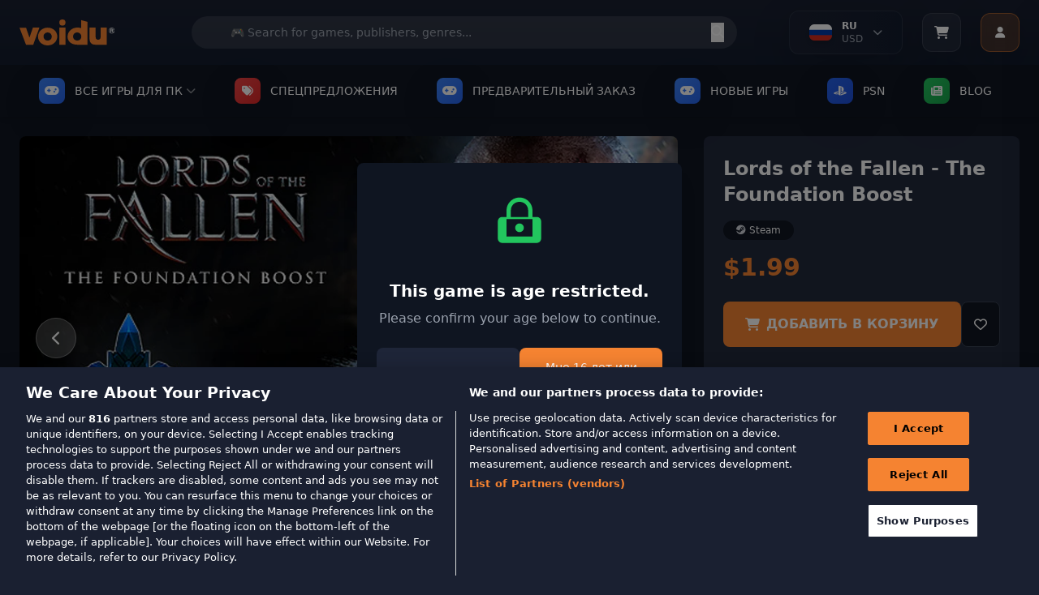

--- FILE ---
content_type: text/html; charset=utf-8
request_url: https://www.voidu.com/ru/product/lords-of-the-fallen-the-foundation-boost/15497
body_size: 54127
content:
<!DOCTYPE html>
<html dir="ltr" lang="ru">
<head>
    <meta charset="UTF-8">
    <meta name="viewport" content="width=device-width, initial-scale=1.0">
    <meta http-equiv="X-UA-Compatible" content="ie=edge">
    <title>Lords of the Fallen - The Foundation Boost</title>
    <base href="https://www.voidu.com/">
            <meta name="description" content="The DLC package contains 2 special resource cards which can be redeemed for a small boost to help Harkyn get started">
        
    <link href="https://wl-static.voidu.com" rel="preconnect"><link href="https://wl-static.voidu.com" rel="dns-prefetch">
        <link href="https://td.doubleclick.net" rel="preconnect"><link href="https://td.doubleclick.net" rel="dns-prefetch">
        <link href="https://stats.g.doubleclick.net" rel="preconnect"><link href="https://stats.g.doubleclick.net" rel="dns-prefetch">
        <link href="https://analytics.google.com" rel="preconnect"><link href="https://analytics.google.com" rel="dns-prefetch">
        <link href="https://www.googletagmanager.com" rel="preconnect"><link href="https://www.googletagmanager.com" rel="dns-prefetch">
        <link href="https://fonts.googleapis.com" rel="preconnect"><link href="https://fonts.googleapis.com" rel="dns-prefetch">
        <link href="https://fonts.gstatic.com" rel="preconnect"><link href="https://fonts.gstatic.com" rel="dns-prefetch">
        <link href="https://cdn.cookielaw.org" rel="preconnect"><link href="https://cdn.cookielaw.org" rel="dns-prefetch">
        <link href="https://geolocation.onetrust.com" rel="preconnect"><link href="https://geolocation.onetrust.com" rel="dns-prefetch">
    
    <link href="https://wl-static.voidu.com/catalog/view/theme/voidu-new/image/assets/favicon.ico" rel="icon" type="image/x-icon">

    <!-- Tailwind CSS -->
    <script src="https://cdn.tailwindcss.com"></script>

    <!-- Font Awesome -->
    <link rel="stylesheet" href="https://cdnjs.cloudflare.com/ajax/libs/font-awesome/6.4.0/css/all.min.css">

    <!-- Tailwind Config -->
    <script>
        tailwind.config = {
            theme: {
                extend: {
                    colors: {
                        'voidu-orange': '#f58331',
                        'voidu-navy': '#22293c',
                        'voidu-dark': '#1a2031',
                        primary: '#f58331',
                        secondary: '#22293c',
                        dark: '#1a2031',
                    },
                }
            }
        }
    </script>

    <!-- Custom Scrollbar Styles -->
    <style>
        /* Site geneli scrollbar - Voidu Orange temalı */
        ::-webkit-scrollbar {
            width: 14px;
            height: 14px;
        }

        ::-webkit-scrollbar-track {
            background: linear-gradient(135deg, #1a2031, #131c2e);
            border-radius: 8px;
            border: 1px solid #2a3441;
        }

        ::-webkit-scrollbar-thumb {
            background: linear-gradient(135deg, #f58331, #e6722a);
            border-radius: 8px;
            border: 2px solid #1a2031;
            box-shadow: 0 2px 8px rgba(245, 131, 49, 0.3);
            transition: all 0.3s ease;
        }

        ::-webkit-scrollbar-thumb:hover {
            background: linear-gradient(135deg, #ff9147, #f58331);
            border: 1px solid #1a2031;
            box-shadow: 0 4px 12px rgba(245, 131, 49, 0.5);
            transform: scale(1.05);
        }

        ::-webkit-scrollbar-thumb:active {
            background: linear-gradient(135deg, #e6722a, #d4651f);
            box-shadow: 0 2px 6px rgba(245, 131, 49, 0.6);
        }

        ::-webkit-scrollbar-corner {
            background: #1a2031;
        }

        /* Dropdown scrollbar - daha ince ve şık */
        .dropdown-scroll::-webkit-scrollbar {
            width: 10px;
        }

        .dropdown-scroll::-webkit-scrollbar-track {
            background: linear-gradient(135deg, #0f1521, #1a2031);
            border-radius: 6px;
            border: 1px solid #2a3441;
        }

        .dropdown-scroll::-webkit-scrollbar-thumb {
            background: linear-gradient(135deg, #f58331, #e6722a);
            border-radius: 6px;
            border: 1px solid #0f1521;
            box-shadow: 0 1px 4px rgba(245, 131, 49, 0.4);
        }

        .dropdown-scroll::-webkit-scrollbar-thumb:hover {
            background: linear-gradient(135deg, #ff9147, #f58331);
            box-shadow: 0 2px 6px rgba(245, 131, 49, 0.6);
        }

        /* Firefox scrollbar desteği */
        * {
            scrollbar-width: thin;
            scrollbar-color: #f58331 #1a2031;
        }

        .dropdown-scroll {
            scrollbar-width: thin;
            scrollbar-color: #f58331 #0f1521;
        }

        /* Smooth scrolling */
        html {
            scroll-behavior: smooth;
        }

        /* Scrollbar glow animasyonu */
        @keyframes scrollbar-glow {
            0% {
                box-shadow: 0 2px 8px rgba(245, 131, 49, 0.3);
            }
            50% {
                box-shadow: 0 4px 16px rgba(245, 131, 49, 0.6);
            }
            100% {
                box-shadow: 0 2px 8px rgba(245, 131, 49, 0.3);
            }
        }

        ::-webkit-scrollbar-thumb:hover {
            animation: scrollbar-glow 2s infinite;
        }

        /* Özel scrollbar hover efektleri */
        ::-webkit-scrollbar-thumb:hover::before {
            content: '';
            position: absolute;
            top: 0;
            left: 0;
            right: 0;
            bottom: 0;
            background: linear-gradient(45deg, transparent, rgba(255, 255, 255, 0.1), transparent);
            border-radius: 8px;
            animation: shine 1.5s infinite;
        }

        @keyframes shine {
            0% { transform: translateX(-100%); }
            100% { transform: translateX(100%); }
        }

        /* ===== GLOBAL SOLDAN SAĞA AKAN BUTTON EFEKTI ===== */

        /* Base button setup - Tüm butonlar için (Hariç tutulanlar: Account, slider okları, arama butonu, mobile slider) */
        button:not(#user-menu-button):not(.navigation-button--next):not(.navigation-button--prev):not(#next-publisher):not(#prev-publisher):not(.publisher-indicator):not(#next-slide):not(#prev-slide):not(#mobile-next):not(#mobile-prev):not([type="submit"]),
        .btn:not(#user-menu-button):not(.navigation-button--next):not(.navigation-button--prev):not(#next-publisher):not(#prev-publisher):not(.publisher-indicator):not(#next-slide):not(#prev-slide):not(#mobile-next):not(#mobile-prev),
        input[type="button"],
        .button:not(#user-menu-button):not(.navigation-button--next):not(.navigation-button--prev):not(#next-publisher):not(#prev-publisher):not(.publisher-indicator):not(#next-slide):not(#prev-slide):not(#mobile-next):not(#mobile-prev),
        a.button:not(#user-menu-button):not(.navigation-button--next):not(.navigation-button--prev):not(#next-publisher):not(#prev-publisher):not(.publisher-indicator):not(#next-slide):not(#prev-slide):not(#mobile-next):not(#mobile-prev),
        .wl-btn-primary, .wl-btn-secondary, .wl-btn-blue, .wl-btn-danger, .btn-primary,
        .btn-secondary, .btn-info, .btn-danger, .btn-success, .payment-proceed,
        .mobile-payment-proceed, .rel--doCartAdd, .coupon-submit, .voidu-button--primary {
            position: relative !important;
            overflow: hidden !important;
            z-index: 1 !important;
            transition: all 0.3s ease !important;
        }

        /* Soldan sağa akan efekt için ::before pseudo element (Hariç tutulanlar: Account, slider okları, arama butonu, mobile slider) */
        button:not(#user-menu-button):not(.navigation-button--next):not(.navigation-button--prev):not(#next-publisher):not(#prev-publisher):not(.publisher-indicator):not(#next-slide):not(#prev-slide):not(#mobile-next):not(#mobile-prev):not([type="submit"])::before,
        .btn:not(#user-menu-button):not(.navigation-button--next):not(.navigation-button--prev):not(#next-publisher):not(#prev-publisher):not(.publisher-indicator):not(#next-slide):not(#prev-slide):not(#mobile-next):not(#mobile-prev)::before,
        input[type="button"]::before,
        .button:not(#user-menu-button):not(.navigation-button--next):not(.navigation-button--prev):not(#next-publisher):not(#prev-publisher):not(.publisher-indicator):not(#next-slide):not(#prev-slide):not(#mobile-next):not(#mobile-prev)::before,
        .wl-btn-primary::before, .wl-btn-secondary::before, .wl-btn-blue::before, .wl-btn-danger::before,
        .btn-primary::before, .btn-secondary::before, .btn-info::before, .btn-danger::before,
        .btn-success::before, .payment-proceed::before, .mobile-payment-proceed::before,
        .rel--doCartAdd::before, .coupon-submit::before, .voidu-button--primary::before {
            content: "" !important;
            position: absolute !important;
            top: 0 !important;
            left: -100% !important;
            width: 100% !important;
            height: 100% !important;
            background: linear-gradient(90deg, transparent, rgba(255, 255, 255, 0.2), transparent) !important;
            transition: left 0.5s ease !important;
            z-index: -1 !important;
        }

        /* Hover'da soldan sağa akan efekt (Hariç tutulanlar: Account, slider okları, arama butonu, mobile slider) */
        button:not(#user-menu-button):not(.navigation-button--next):not(.navigation-button--prev):not(#next-publisher):not(#prev-publisher):not(.publisher-indicator):not(#next-slide):not(#prev-slide):not(#mobile-next):not(#mobile-prev):not([type="submit"]):hover::before,
        .btn:not(#user-menu-button):not(.navigation-button--next):not(.navigation-button--prev):not(#next-publisher):not(#prev-publisher):not(.publisher-indicator):not(#next-slide):not(#prev-slide):not(#mobile-next):not(#mobile-prev):hover::before,
        input[type="button"]:hover::before,
        .button:not(#user-menu-button):not(.navigation-button--next):not(.navigation-button--prev):not(#next-publisher):not(#prev-publisher):not(.publisher-indicator):not(#next-slide):not(#prev-slide):not(#mobile-next):not(#mobile-prev):hover::before,
        .wl-btn-primary:hover::before, .wl-btn-secondary:hover::before, .wl-btn-blue:hover::before, .wl-btn-danger:hover::before,
        .btn-primary:hover::before, .btn-secondary:hover::before, .btn-info:hover::before, .btn-danger:hover::before,
        .btn-success:hover::before, .payment-proceed:hover::before, .mobile-payment-proceed:hover::before,
        .rel--doCartAdd:hover::before, .coupon-submit:hover::before, .voidu-button--primary:hover::before {
            left: 100% !important;
        }

        /* Primary buttons - Orange theme */
        .wl-btn-primary, .voidu-button--primary, .btn-primary, .success-btn-primary {
            background: #f58331 !important;
            border: none !important;
            color: white !important;
            font-weight: 600 !important;
            text-transform: uppercase !important;
        }

        .wl-btn-primary:hover, .voidu-button--primary:hover, .btn-primary:hover, .success-btn-primary:hover {
            background: #e6722a !important;
            color: white !important;
        }

        /* Secondary buttons - Dark theme */
        .wl-btn-secondary, .btn-secondary, .wl-btn-dark {
            background: #374151 !important;
            border: 1px solid #4b5563 !important;
            color: #f3f4f6 !important;
            font-weight: 600 !important;
        }

        .wl-btn-secondary:hover, .btn-secondary:hover, .wl-btn-dark:hover {
            background: #4b5563 !important;
            border-color: #6b7280 !important;
            color: white !important;
        }

        /* Blue buttons */
        .wl-btn-blue, .btn-info {
            background: #3b82f6 !important;
            border: none !important;
            color: white !important;
            font-weight: 600 !important;
        }

        .wl-btn-blue:hover, .btn-info:hover {
            background: #1d4ed8 !important;
            color: white !important;
        }

        /* Danger buttons */
        .wl-btn-danger, .btn-danger {
            background: #ef4444 !important;
            border: none !important;
            color: white !important;
            font-weight: 600 !important;
        }

        .wl-btn-danger:hover, .btn-danger:hover {
            background: #dc2626 !important;
            color: white !important;
        }

        /* Success/Green buttons */
        .btn-success, .wl-btn-success {
            background: #10b981 !important;
            border: none !important;
            color: white !important;
            font-weight: 600 !important;
        }

        .btn-success:hover, .wl-btn-success:hover {
            background: #059669 !important;
            color: white !important;
        }

        /* Cart buttons */
        .payment-proceed, .mobile-payment-proceed, .coupon-submit {
            background: #f58331 !important;
            border: none !important;
            color: white !important;
            font-weight: 700 !important;
            text-transform: uppercase !important;
        }

        .payment-proceed:hover, .mobile-payment-proceed:hover, .coupon-submit:hover {
            background: #e6722a !important;
            color: white !important;
        }

        /* Add to cart buttons */
        .rel--doCartAdd, .btn-cart {
            background: #f58331 !important;
            border: none !important;
            color: white !important;
            font-weight: 600 !important;
            text-transform: uppercase !important;
        }

        .rel--doCartAdd:hover, .btn-cart:hover {
            background: #e6722a !important;
            color: white !important;
        }

        /* Outline buttons - özel soldan sağa efekt */
        .wl-btn-blue-outline, .btn-outline-primary, .btn-outline-secondary {
            background: transparent !important;
            border: 2px solid currentColor !important;
            font-weight: 600 !important;
            position: relative !important;
            overflow: hidden !important;
        }

        .wl-btn-blue-outline::before, .btn-outline-primary::before, .btn-outline-secondary::before {
            content: "" !important;
            position: absolute !important;
            top: 0 !important;
            left: -100% !important;
            width: 100% !important;
            height: 100% !important;
            background: currentColor !important;
            transition: left 0.5s ease !important;
            z-index: -1 !important;
        }

        .wl-btn-blue-outline:hover::before, .btn-outline-primary:hover::before, .btn-outline-secondary:hover::before {
            left: 0 !important;
        }

        .wl-btn-blue-outline:hover, .btn-outline-primary:hover, .btn-outline-secondary:hover {
            color: white !important;
        }

        /* Disabled state */
        button:disabled, .btn:disabled, input[type="submit"]:disabled, input[type="button"]:disabled, .button:disabled {
            opacity: 0.6 !important;
            cursor: not-allowed !important;
        }

        button:disabled::before, .btn:disabled::before, input[type="submit"]:disabled::before, input[type="button"]:disabled::before, .button:disabled::before {
            display: none !important;
        }

        /* Focus states */
        button:focus, .btn:focus, input[type="submit"]:focus, input[type="button"]:focus, .button:focus {
            outline: none !important;
            box-shadow: 0 0 0 3px rgba(245, 131, 49, 0.3) !important;
        }

        /* Text üstte kalması için z-index (Hariç tutulanlar: Account, slider okları, arama butonu, mobile slider) */
        button:not(#user-menu-button):not(.navigation-button--next):not(.navigation-button--prev):not(#next-publisher):not(#prev-publisher):not(.publisher-indicator):not(#next-slide):not(#prev-slide):not(#mobile-next):not(#mobile-prev):not([type="submit"]) > *,
        .btn:not(#user-menu-button):not(.navigation-button--next):not(.navigation-button--prev):not(#next-publisher):not(#prev-publisher):not(.publisher-indicator):not(#next-slide):not(#prev-slide):not(#mobile-next):not(#mobile-prev) > *,
        input[type="button"] > *,
        .button:not(#user-menu-button):not(.navigation-button--next):not(.navigation-button--prev):not(#next-publisher):not(#prev-publisher):not(.publisher-indicator):not(#next-slide):not(#prev-slide):not(#mobile-next):not(#mobile-prev) > *,
        .wl-btn-primary > *, .wl-btn-secondary > *, .wl-btn-blue > *, .wl-btn-danger > *,
        .btn-primary > *, .btn-secondary > *, .btn-info > *, .btn-danger > *, .btn-success > *,
        .payment-proceed > *, .mobile-payment-proceed > *, .rel--doCartAdd > *, .coupon-submit > * {
            position: relative !important;
            z-index: 1 !important;
        }

        /* User Menu Button - No overflow effect */
        #user-menu-button {
            overflow: hidden !important;
        }

        #user-menu-button::before {
            display: none !important;
        }
    </style>

<!-- Essential OpenCart styles -->
<link href="https://wl-static.voidu.com/catalog/view/javascript/bootstrap/css/bootstrap.min.css?v=547" rel="stylesheet">
<link href="https://wl-static.voidu.com/catalog/view/stylesheet/poppins.css?v=547" rel="stylesheet">
<link href="https://wl-static.voidu.com/catalog/view/theme/voidu-new/stylesheet/custom/toast.css?v=547&t=1768742188" rel="stylesheet">
<link href="https://wl-static.voidu.com/catalog/view/theme/voidu-new/stylesheet/custom/loading.css?v=547" rel="stylesheet">
<link href="https://wl-static.voidu.com/catalog/view/theme/voidu-new/stylesheet/custom/buttons.css?v=547&t=1768742188" rel="stylesheet">
<link href="https://wl-static.voidu.com/catalog/view/theme/voidu-new/stylesheet/custom/dropdown.css?v=547&t=1768742188" rel="stylesheet">



<link href="https://wl-static.voidu.com/catalog/view/javascript/bootstrap/css/bootstrap-select.min.css" rel="stylesheet">
<link href="https://wl-static.voidu.com/catalog/view/theme/voidu-new/stylesheet/custom/product-detail.css?v=547" rel="stylesheet">
<link href="https://wl-static.voidu.com/catalog/view/theme/voidu-new/stylesheet/custom/swiper-bundle.min.css" rel="stylesheet">
<link href="https://wl-static.voidu.com/catalog/view/javascript/jquery/magnific/magnific-popup.css" rel="stylesheet">
<link href="https://wl-static.voidu.com/catalog/view/javascript/jquery/datetimepicker/bootstrap-datetimepicker.min.css" rel="stylesheet">
<link href="https://wl-static.voidu.com/catalog/view/theme/voidu-new/stylesheet/custom/main.css?v=547" rel="stylesheet">
<link href="https://wl-static.voidu.com/catalog/view/theme/voidu-new/stylesheet/custom/button.css?v=547" rel="stylesheet">
<link href="https://wl-static.voidu.com/catalog/view/theme/voidu-new/stylesheet/custom/modal.css?v=547" rel="stylesheet">
<link href="https://wl-static.voidu.com/catalog/view/theme/voidu-new/stylesheet/custom/form.css?v=547" rel="stylesheet">
<link href="https://wl-static.voidu.com/catalog/view/theme/voidu-new/stylesheet/custom/topsellers.css?v=547" rel="stylesheet">

<meta name="STYLE-PLACEHOLDER">

<script id="__script__">
/* Ready handler (using jQuery as only one param). */
const w=window,d=w.document,e="DOMContentLoaded",q=[];w.ready=f=>{f&&q.push(f),d.addEventListener(e,(function _(){d.removeEventListener(e,_,!1),(()=>{while(q.length)q.shift()(w.jQuery)})()}),!1)};
/* Style & Script loaders (for lazy loading style & script files). */
w.loadStyle=(s,o,x)=>{__script__.after(x=d.createElement("link")),x.href=s,x.onload=o,x.rel="stylesheet"};
w.loadScript=(s,o,x)=>{__script__.after(x=d.createElement("script")),x.src=s,x.onload=o,x.async=!0};
</script>

<script>
/* GTM container. */
window.dataLayer ??= [];
window.dataLayer.push({user_id:0});

/* Add more config as needed to use in JS/Twig files. */
window.CONFIG = {currency:"EUR"};
</script>

<style type="text/css">
/* Background Debug: Route=product/product, Type=color, Color=#1e293b, Enabled=false */
/* Background disabled for this page */

</style>

<script src="https://wl-static.voidu.com/catalog/view/javascript/jquery/jquery-2.1.1.min.js?v=547"></script>
<script src="https://wl-static.voidu.com/catalog/view/theme/default/js/custom/popper.min.js?v=547"></script>
<script src="https://wl-static.voidu.com/catalog/view/javascript/bootstrap/js/bootstrap.min.js?v=547"></script>
<script src="https://wl-static.voidu.com/catalog/view/theme/default/js/custom/product.js?v=547"></script>
<script src="https://wl-static.voidu.com/catalog/view/theme/default/js/custom/toast.js?v=547"></script>
<script src="https://wl-static.voidu.com/catalog/view/javascript/common.js?v=547"></script>

<script src="https://wl-static.voidu.com/catalog/view/javascript/jquery/magnific/jquery.magnific-popup.min.js"></script>
<script src="https://wl-static.voidu.com/catalog/view/theme/voidu-new/js/custom/bootstrap-select.min.js?v=547"></script>
<script src="https://wl-static.voidu.com/catalog/view/theme/voidu-new/js/custom/popper.min.js"></script>
<script src="https://wl-static.voidu.com/catalog/view/theme/voidu-new/js/custom/product-detail.js?v=547"></script>
<script src="https://wl-static.voidu.com/catalog/view/javascript/jquery/datetimepicker/moment/moment.min.js"></script>
<script src="https://wl-static.voidu.com/catalog/view/javascript/jquery/datetimepicker/moment/moment-with-locales.min.js"></script>
<script src="https://wl-static.voidu.com/catalog/view/javascript/jquery/datetimepicker/bootstrap-datetimepicker.min.js"></script>
<script src="https://wl-static.voidu.com/catalog/view/theme/voidu-new/js/custom/swiper-bundle.min.js"></script>
<script src="https://wl-static.voidu.com/catalog/view/theme/voidu-new/js/publisher-slider-touch.js?v=547"></script>

<meta name="SCRIPT-PLACEHOLDER">

<!-- Language and Currency Functions - Critical Early Loading -->
<script>
// Define language functions immediately in head to prevent ReferenceError
function toggleLanguageMenu() {
    try {
        const dropdown = document.getElementById('language-dropdown');
        if (!dropdown) {
            console.error('Language dropdown not found');
            return;
        }
        dropdown.classList.toggle('hidden');

        // Add smooth animation
        if (!dropdown.classList.contains('hidden')) {
            dropdown.style.opacity = '0';
            dropdown.style.transform = 'translateY(-10px)';
            setTimeout(() => {
                dropdown.style.transition = 'all 0.3s ease';
                dropdown.style.opacity = '1';
                dropdown.style.transform = 'translateY(0)';
            }, 10);
        }
    } catch (error) {
        console.error('Error in toggleLanguageMenu:', error);
    }
}

function toggleLanguageDropdown() {
    try {
        const dropdown = document.getElementById('language-dropdown-list');
        const chevron = document.getElementById('language-chevron');

        if (!dropdown || !chevron) {
            console.error('Language dropdown elements not found');
            return;
        }

        if (dropdown.classList.contains('hidden')) {
            dropdown.classList.remove('hidden');
            chevron.classList.add('rotate-180');
            // Close currency dropdown if open
            const currencyDropdown = document.getElementById('currency-dropdown-list');
            const currencyChevron = document.getElementById('currency-chevron');
            if (currencyDropdown && currencyChevron) {
                currencyDropdown.classList.add('hidden');
                currencyChevron.classList.remove('rotate-180');
            }
        } else {
            dropdown.classList.add('hidden');
            chevron.classList.remove('rotate-180');
        }
    } catch (error) {
        console.error('Error in toggleLanguageDropdown:', error);
    }
}

function toggleCurrencyDropdown() {
    try {
        const dropdown = document.getElementById('currency-dropdown-list');
        const chevron = document.getElementById('currency-chevron');

        if (!dropdown || !chevron) {
            console.error('Currency dropdown elements not found');
            return;
        }

        if (dropdown.classList.contains('hidden')) {
            dropdown.classList.remove('hidden');
            chevron.classList.add('rotate-180');
            // Close language dropdown if open
            const languageDropdown = document.getElementById('language-dropdown-list');
            const languageChevron = document.getElementById('language-chevron');
            if (languageDropdown && languageChevron) {
                languageDropdown.classList.add('hidden');
                languageChevron.classList.remove('rotate-180');
            }
        } else {
            dropdown.classList.add('hidden');
            chevron.classList.remove('rotate-180');
        }
    } catch (error) {
        console.error('Error in toggleCurrencyDropdown:', error);
    }
}

function switchTab(tab) {
    try {
        const languageTab = document.getElementById('language-tab');
        const currencyTab = document.getElementById('currency-tab');
        const languageContent = document.getElementById('language-content');
        const currencyContent = document.getElementById('currency-content');

        if (!languageTab || !currencyTab || !languageContent || !currencyContent) {
            console.error('Tab elements not found');
            return;
        }

        if (tab === 'language') {
            languageTab.classList.add('text-voidu-orange', 'border-b-2', 'border-voidu-orange');
            languageTab.classList.remove('text-gray-400');
            currencyTab.classList.add('text-gray-400');
            currencyTab.classList.remove('text-voidu-orange', 'border-b-2', 'border-voidu-orange');
            languageContent.classList.remove('hidden');
            currencyContent.classList.add('hidden');
        } else {
            currencyTab.classList.add('text-voidu-orange', 'border-b-2', 'border-voidu-orange');
            currencyTab.classList.remove('text-gray-400');
            languageTab.classList.add('text-gray-400');
            languageTab.classList.remove('text-voidu-orange', 'border-b-2', 'border-voidu-orange');
            currencyContent.classList.remove('hidden');
            languageContent.classList.add('hidden');
        }
    } catch (error) {
        console.error('Error in switchTab:', error);
    }
}

function changeLanguage(code) {
    changeLanguageByCode(code);
}

function changeCurrency(code) {
    changeCurrencyByCode(code);
}

function changeLanguageByCode(code) {
    try {
        // Get base URL without language prefix
        let baseUrl = window.location.origin;
        let pathname = window.location.pathname;

        // Remove language prefix if exists (e.g., /it/, /fr/, /tr/)
        pathname = pathname.replace(/^\/[a-z]{2}\//, '/');
        if (pathname === '/') {
            pathname = '';
        }

        // Create form and submit POST request
        const form = document.createElement('form');
        form.method = 'POST';
        form.action = baseUrl + pathname + '/index.php?route=common/language/language';

        const codeInput = document.createElement('input');
        codeInput.type = 'hidden';
        codeInput.name = 'code';
        codeInput.value = code;

        const returnInput = document.createElement('input');
        returnInput.type = 'hidden';
        returnInput.name = 'returnUrl';
        returnInput.value = window.location.href;

        form.appendChild(codeInput);
        form.appendChild(returnInput);
        document.body.appendChild(form);
        form.submit();
    } catch (error) {
        console.error('Error in changeLanguageByCode:', error);
        // Fallback to simple redirect
        window.location.href = 'index.php?route=common/language/language&code=' + code + '&returnUrl=' + encodeURIComponent(window.location.href);
    }
}

function changeCurrencyByCode(code) {
    try {
        // Get base URL without language prefix
        let baseUrl = window.location.origin;
        let pathname = window.location.pathname;

        // Remove language prefix if exists (e.g., /it/, /fr/, /tr/)
        pathname = pathname.replace(/^\/[a-z]{2}\//, '/');
        if (pathname === '/') {
            pathname = '';
        }

        // Create form and submit POST request
        const form = document.createElement('form');
        form.method = 'POST';
        form.action = baseUrl + pathname + '/index.php?route=common/currency/currency';

        const codeInput = document.createElement('input');
        codeInput.type = 'hidden';
        codeInput.name = 'code';
        codeInput.value = code;

        const returnInput = document.createElement('input');
        returnInput.type = 'hidden';
        returnInput.name = 'returnUrl';
        returnInput.value = window.location.href;

        form.appendChild(codeInput);
        form.appendChild(returnInput);
        document.body.appendChild(form);
        form.submit();
    } catch (error) {
        console.error('Error in changeCurrencyByCode:', error);
        // Fallback to simple redirect
        window.location.href = 'index.php?route=common/currency/currency&code=' + code + '&returnUrl=' + encodeURIComponent(window.location.href);
    }
}

// Make functions globally available immediately
window.toggleLanguageMenu = toggleLanguageMenu;
window.toggleLanguageDropdown = toggleLanguageDropdown;
window.toggleCurrencyDropdown = toggleCurrencyDropdown;
window.switchTab = switchTab;
window.changeLanguage = changeLanguage;
window.changeCurrency = changeCurrency;
window.changeLanguageByCode = changeLanguageByCode;
window.changeCurrencyByCode = changeCurrencyByCode;

// Cart Side Panel Functions - Define Early for onclick handlers
function openCartSidePanel() {
    showCartSidePanel();
}

function showCartSidePanel(data) {
    try {
        const panel = document.getElementById('cart-side-panel');
        const overlay = document.getElementById('cart-side-panel-overlay');

        if (!panel || !overlay) {
            console.error('Cart panel or overlay not found');
            return;
        }

        // Always hide added product section - show normal cart items
        const addedSection = document.getElementById('added-product-section');
        if (addedSection) addedSection.style.display = 'none';

        // Show overlay and panel
        overlay.classList.remove('hidden');
        setTimeout(() => {
            panel.classList.remove('translate-x-full');
        }, 10);

        // Load current cart items - always fetch fresh data
        if (typeof window.loadCartItemsForSidePanel === 'function') {
            setTimeout(() => {
                window.loadCartItemsForSidePanel();
            }, 100);
        }
    } catch (error) {
        console.error('Error in showCartSidePanel:', error);
    }
}

function closeCartSidePanel() {
    try {
        const panel = document.getElementById('cart-side-panel');
        const overlay = document.getElementById('cart-side-panel-overlay');

        if (!panel || !overlay) {
            console.error('Cart panel or overlay not found');
            return;
        }

        panel.classList.add('translate-x-full');
        setTimeout(() => {
            overlay.classList.add('hidden');
        }, 300);
    } catch (error) {
        console.error('Error in closeCartSidePanel:', error);
    }
}

// Scroll pozisyonunu saklamak için global değişken
let scrollPosition = 0;

function toggleMobileMenu() {
    try {
        const mobileMenu = document.getElementById('mobile-menu');
        if (!mobileMenu) {
            console.error('Mobile menu not found');
            return;
        }

        const isHidden = mobileMenu.classList.contains('hidden');

        // Toggle menu visibility
        mobileMenu.classList.toggle('hidden');

        if (isHidden) {
            // Menü açılıyor - scroll pozisyonunu kaydet ve body'yi sabitle
            scrollPosition = window.pageYOffset || document.documentElement.scrollTop;
            document.documentElement.classList.add('mobile-menu-open');
            document.body.classList.add('mobile-menu-open');
            document.body.style.top = `-${scrollPosition}px`;
        } else {
            // Menü kapanıyor - scroll pozisyonunu geri yükle
            document.documentElement.classList.remove('mobile-menu-open');
            document.body.classList.remove('mobile-menu-open');
            document.body.style.top = '';
            window.scrollTo(0, scrollPosition);
        }
    } catch (error) {
        console.error('Error in toggleMobileMenu:', error);
    }
}



// User Menu Functions - Define Early for onclick handlers
function toggleUserMenu(event) {
    try {
        console.log('🔵 toggleUserMenu called');
        
        // Stop event from bubbling to document click listener
        if (event) {
            event.stopPropagation();
            event.preventDefault();
        }
        
        const dropdown = document.getElementById('user-dropdown');
        if (!dropdown) {
            console.error('❌ User dropdown not found');
            return;
        }

        const isHidden = dropdown.classList.contains('user-menu-hidden');
        console.log('📊 Is hidden:', isHidden);
        
        if (isHidden) {
            // Show menu
            dropdown.classList.remove('user-menu-hidden');
            dropdown.classList.add('user-menu-visible');
            console.log('✅ Menu opened');
        } else {
            // Hide menu
            dropdown.classList.remove('user-menu-visible');
            dropdown.classList.add('user-menu-hidden');
            console.log('✅ Menu closed');
        }
    } catch (error) {
        console.error('❌ Error in toggleUserMenu:', error);
    }
}

function showUserDropdown() {
    try {
        const dropdown = document.getElementById('user-dropdown');
        if (!dropdown) {
            console.error('User dropdown not found');
            return;
        }
        dropdown.classList.remove('hidden');
    } catch (error) {
        console.error('Error in showUserDropdown:', error);
    }
}

function hideUserDropdown() {
    try {
        const dropdown = document.getElementById('user-dropdown');
        if (!dropdown) {
            console.error('User dropdown not found');
            return;
        }
        dropdown.classList.add('hidden');
    } catch (error) {
        console.error('Error in hideUserDropdown:', error);
    }
}

// Make all functions globally available immediately
window.openCartSidePanel = openCartSidePanel;
window.showCartSidePanel = showCartSidePanel;
window.closeCartSidePanel = closeCartSidePanel;
window.toggleMobileMenu = toggleMobileMenu;

window.toggleUserMenu = toggleUserMenu;
window.showUserDropdown = showUserDropdown;
window.hideUserDropdown = hideUserDropdown;

console.log('Language, Cart and User Menu functions loaded in HEAD - available immediately');
</script>






<link href="https://www.voidu.com/ru/product/lords-of-the-fallen-the-foundation-boost/15497" rel="canonical">

<!-- Mailchimp Connected Site -->
<script id="mcjs">!function(c,h,i,m,p){m=c.createElement(h),p=c.getElementsByTagName(h)[0],m.async=1,m.src=i,p.parentNode.insertBefore(m,p)}(document,"script","https://chimpstatic.com/mcjs-connected/js/users/5d2937a3bed10800a2eb1a4bd/2ea740df1a2d39baf24c646bb.js");</script>

</head>

<body class="bg-voidu-dark text-white">

    <!-- First Purchase Promotional Banner -->
    
    <!-- Main Header -->
    <header class="bg-gradient-to-b from-[#1a2031] to-[#131c2e] shadow-lg relative w-full">
        <div class="absolute inset-0 bg-[url('https://www.transparenttextures.com/patterns/carbon-fibre.png')] opacity-5"></div>
        <div class="container mx-auto px-4 relative w-full">
            <div class="flex justify-between items-center h-20">
                <!-- Mobile Menu Button -->
                <button id="mobile-menu-btn" class="lg:hidden flex flex-col justify-around w-8 h-8 p-1 rounded bg-gray-700 hover:bg-gray-600 transition-colors" onclick="toggleMobileMenu()">
                    <span class="w-full h-0.5 bg-white"></span>
                    <span class="w-full h-0.5 bg-white"></span>
                    <span class="w-full h-0.5 bg-white"></span>
                </button>

                <!-- Logo -->
                <div class="flex-shrink-0 lg:mr-8">
                    <a href="https://www.voidu.com/ru/" class="block hover:opacity-80 transition-opacity">
                        <img src="https://wl-static.voidu.com/image/catalog/voidulogo.svg" alt="Voidu Store" class="h-8">
                    </a>
                </div>

                <!-- Search Bar (Desktop) -->
                <div class="hidden lg:flex flex-1 max-w-2xl mx-6 relative">
                    <form action="index.php?route=product/search" method="get" class="w-full">
                        <input type="hidden" name="route" value="product/search">
                        <input type="text" name="search" value="" placeholder="🎮 Search for games, publishers, genres..." class="w-full h-10 rounded-full border-none px-5 pr-12 text-sm bg-white/10 text-white placeholder-gray-400 focus:outline-none focus:bg-white/15 focus:ring-2 focus:ring-voidu-orange/50 focus:text-white transition-all">
                        <button type="submit" class="absolute right-4 top-1/2 transform -translate-y-1/2 text-white/70 hover:text-white transition-colors">
                            <i class="fa-solid fa-magnifying-glass"></i>
                        </button>
                    </form>
                </div>

                <!-- User Menu -->
                <div class="flex items-center space-x-6">
                    <!-- Language Selector - Modern Design -->
                    <div class="hidden lg:block relative" id="language-selector">
                        <button id="main-language-button" onclick="toggleLanguageMenu()" class="group relative bg-gradient-to-r from-[#1a2031] to-[#131c2e] hover:from-voidu-orange/20 hover:to-voidu-orange/10 border border-gray-700/50 hover:border-voidu-orange/50 rounded-xl px-4 py-2.5 transition-all duration-300 shadow-lg hover:shadow-voidu-orange/25 backdrop-blur-sm">
                            <div class="flex items-center space-x-3">
                                <!-- Flag with glow effect -->
                                <div class="relative">
                                                                                                                                                                                                                                                                                                                                                                                                                                                                                                                                                                                                                                                                                                                                                                                                                                                                                                                                                                                                                                                                                                                                                                                                                                                                                                                                                                                                                                                                                                                                                                                            <img src="https://flagcdn.com/w40/ru.png" alt="Russian" class="h-5 w-7 rounded-md shadow-md group-hover:scale-110 transition-transform duration-300">
                                            <div class="absolute inset-0 bg-voidu-orange/20 rounded-md opacity-0 group-hover:opacity-100 transition-opacity duration-300"></div>
                                                                                                                                                                                                                                                                                                                                                </div>

                                <!-- Text with gradient -->
                                <div class="flex flex-col items-start">
                                    <span class="text-xs font-bold text-white group-hover:text-voidu-orange transition-colors duration-300">RU</span>
                                    <span class="text-xs text-gray-400 group-hover:text-voidu-orange/70 transition-colors duration-300">USD</span>
                                </div>

                                <!-- Animated chevron -->
                                <i class="fas fa-chevron-down text-xs text-gray-400 group-hover:text-voidu-orange group-hover:rotate-180 transition-all duration-300"></i>
                            </div>

                            <!-- Subtle glow effect -->
                            <div class="absolute inset-0 bg-gradient-to-r from-voidu-orange/5 to-voidu-orange/10 rounded-xl opacity-0 group-hover:opacity-100 transition-opacity duration-300 -z-10"></div>
                        </button>

                        <!-- Language Dropdown Menu -->
                        <div id="language-dropdown" class="absolute right-0 top-full mt-2 w-80 bg-[#1a2031] border border-gray-700 rounded-lg shadow-xl hidden z-50 p-4">
                            <!-- Tabs -->
                            <div class="flex border-b border-gray-700 mb-4">
                                <button id="language-tab" onclick="switchTab('language')" class="flex-1 py-2 px-4 text-sm font-medium text-voidu-orange border-b-2 border-voidu-orange">Язык</button>
                                <button id="currency-tab" onclick="switchTab('currency')" class="flex-1 py-2 px-4 text-sm font-medium text-gray-400 hover:text-white">Валюта</button>
                            </div>

                            <!-- Language Tab Content -->
                            <div id="language-content">
                                <!-- Select Language Label -->
                                <div class="mb-3">
                                    <label class="block text-sm text-gray-400 mb-2">Select Language</label>

                                    <!-- Custom Dropdown -->
                                    <div class="relative">
                                        <!-- Dropdown Button -->
                                        <button id="language-dropdown-btn" onclick="toggleLanguageDropdown()" class="w-full bg-[#0f1521] border-2 border-voidu-orange rounded-lg px-4 py-3 text-white text-base font-medium focus:outline-none focus:ring-2 focus:ring-voidu-orange/50 cursor-pointer flex items-center justify-between">
                                            <span id="selected-language">
                                                                                                                                                                                                                                                                                                                                                                                                                                                                                                                                                                                                                                                                                                                                                                                                                                                                                                                                                                                                                                                                                                                                                                                                                                                                                                                                                                                                                                                                                                                                                                                                                                                                                                                                                                                                                                                                                                                                                                            Russian                                                                                                                                                                                                                                                                                                                                                                                                        </span>
                                            <i id="language-chevron" class="fas fa-chevron-down text-sm transition-transform duration-200"></i>
                                        </button>

                                        <!-- Custom Dropdown List -->
                                        <div id="language-dropdown-list" class="dropdown-scroll absolute top-full left-0 right-0 mt-1 bg-[#1a2031] border border-gray-600 rounded-lg shadow-xl z-50 max-h-64 overflow-y-auto hidden">
                                                                                                                                            <a href="/en/" class="flex items-center px-4 py-3 text-sm hover:bg-voidu-orange/20 transition-colors border-b border-gray-700/50 last:border-b-0 text-white hover:text-voidu-orange">
                                                                                                            <span class="w-4 mr-3"></span>
                                                                                                        English
                                                </a>
                                                                                                                                            <a href="/de/" class="flex items-center px-4 py-3 text-sm hover:bg-voidu-orange/20 transition-colors border-b border-gray-700/50 last:border-b-0 text-white hover:text-voidu-orange">
                                                                                                            <span class="w-4 mr-3"></span>
                                                                                                        Deutsch
                                                </a>
                                                                                                                                            <a href="/tr/" class="flex items-center px-4 py-3 text-sm hover:bg-voidu-orange/20 transition-colors border-b border-gray-700/50 last:border-b-0 text-white hover:text-voidu-orange">
                                                                                                            <span class="w-4 mr-3"></span>
                                                                                                        Türkçe
                                                </a>
                                                                                                                                            <a href="/es/" class="flex items-center px-4 py-3 text-sm hover:bg-voidu-orange/20 transition-colors border-b border-gray-700/50 last:border-b-0 text-white hover:text-voidu-orange">
                                                                                                            <span class="w-4 mr-3"></span>
                                                                                                        Español
                                                </a>
                                                                                                                                            <a href="/fr/" class="flex items-center px-4 py-3 text-sm hover:bg-voidu-orange/20 transition-colors border-b border-gray-700/50 last:border-b-0 text-white hover:text-voidu-orange">
                                                                                                            <span class="w-4 mr-3"></span>
                                                                                                        Français
                                                </a>
                                                                                                                                            <a href="/it/" class="flex items-center px-4 py-3 text-sm hover:bg-voidu-orange/20 transition-colors border-b border-gray-700/50 last:border-b-0 text-white hover:text-voidu-orange">
                                                                                                            <span class="w-4 mr-3"></span>
                                                                                                        Italiano
                                                </a>
                                                                                                                                            <a href="/nl/" class="flex items-center px-4 py-3 text-sm hover:bg-voidu-orange/20 transition-colors border-b border-gray-700/50 last:border-b-0 text-white hover:text-voidu-orange">
                                                                                                            <span class="w-4 mr-3"></span>
                                                                                                        Nederlands
                                                </a>
                                                                                                                                            <a href="/pt/" class="flex items-center px-4 py-3 text-sm hover:bg-voidu-orange/20 transition-colors border-b border-gray-700/50 last:border-b-0 text-white hover:text-voidu-orange">
                                                                                                            <span class="w-4 mr-3"></span>
                                                                                                        Português
                                                </a>
                                                                                                                                            <a href="/cz/" class="flex items-center px-4 py-3 text-sm hover:bg-voidu-orange/20 transition-colors border-b border-gray-700/50 last:border-b-0 text-white hover:text-voidu-orange">
                                                                                                            <span class="w-4 mr-3"></span>
                                                                                                        Czech
                                                </a>
                                                                                                                                            <a href="/cs/" class="flex items-center px-4 py-3 text-sm hover:bg-voidu-orange/20 transition-colors border-b border-gray-700/50 last:border-b-0 text-white hover:text-voidu-orange">
                                                                                                            <span class="w-4 mr-3"></span>
                                                                                                        Dansk
                                                </a>
                                                                                                                                            <a href="/pl/" class="flex items-center px-4 py-3 text-sm hover:bg-voidu-orange/20 transition-colors border-b border-gray-700/50 last:border-b-0 text-white hover:text-voidu-orange">
                                                                                                            <span class="w-4 mr-3"></span>
                                                                                                        Polski
                                                </a>
                                                                                                                                            <a href="/no/" class="flex items-center px-4 py-3 text-sm hover:bg-voidu-orange/20 transition-colors border-b border-gray-700/50 last:border-b-0 text-white hover:text-voidu-orange">
                                                                                                            <span class="w-4 mr-3"></span>
                                                                                                        Norwegian
                                                </a>
                                                                                                                                            <a href="/bg/" class="flex items-center px-4 py-3 text-sm hover:bg-voidu-orange/20 transition-colors border-b border-gray-700/50 last:border-b-0 text-white hover:text-voidu-orange">
                                                                                                            <span class="w-4 mr-3"></span>
                                                                                                        Bulgarian
                                                </a>
                                                                                                                                            <a href="/cn/" class="flex items-center px-4 py-3 text-sm hover:bg-voidu-orange/20 transition-colors border-b border-gray-700/50 last:border-b-0 text-white hover:text-voidu-orange">
                                                                                                            <span class="w-4 mr-3"></span>
                                                                                                        Chinese Simplified
                                                </a>
                                                                                                                                            <a href="/ar/" class="flex items-center px-4 py-3 text-sm hover:bg-voidu-orange/20 transition-colors border-b border-gray-700/50 last:border-b-0 text-white hover:text-voidu-orange">
                                                                                                            <span class="w-4 mr-3"></span>
                                                                                                        Arabic
                                                </a>
                                                                                                                                            <a href="/jp/" class="flex items-center px-4 py-3 text-sm hover:bg-voidu-orange/20 transition-colors border-b border-gray-700/50 last:border-b-0 text-white hover:text-voidu-orange">
                                                                                                            <span class="w-4 mr-3"></span>
                                                                                                        Japanese
                                                </a>
                                                                                                                                            <a href="/hu/" class="flex items-center px-4 py-3 text-sm hover:bg-voidu-orange/20 transition-colors border-b border-gray-700/50 last:border-b-0 text-white hover:text-voidu-orange">
                                                                                                            <span class="w-4 mr-3"></span>
                                                                                                        Hungarian
                                                </a>
                                                                                                                                            <a href="/in/" class="flex items-center px-4 py-3 text-sm hover:bg-voidu-orange/20 transition-colors border-b border-gray-700/50 last:border-b-0 text-white hover:text-voidu-orange">
                                                                                                            <span class="w-4 mr-3"></span>
                                                                                                        Hindi
                                                </a>
                                                                                                                                            <a href="/ru/" class="flex items-center px-4 py-3 text-sm hover:bg-voidu-orange/20 transition-colors border-b border-gray-700/50 last:border-b-0 bg-voidu-orange/10 text-voidu-orange">
                                                                                                            <i class="fas fa-check text-voidu-orange mr-3 w-4"></i>
                                                                                                        Russian
                                                </a>
                                                                                                                                            <a href="/vn/" class="flex items-center px-4 py-3 text-sm hover:bg-voidu-orange/20 transition-colors border-b border-gray-700/50 last:border-b-0 text-white hover:text-voidu-orange">
                                                                                                            <span class="w-4 mr-3"></span>
                                                                                                        Vietnamese
                                                </a>
                                                                                                                                            <a href="/id/" class="flex items-center px-4 py-3 text-sm hover:bg-voidu-orange/20 transition-colors border-b border-gray-700/50 last:border-b-0 text-white hover:text-voidu-orange">
                                                                                                            <span class="w-4 mr-3"></span>
                                                                                                        Indonesian
                                                </a>
                                                                                                                                            <a href="/se/" class="flex items-center px-4 py-3 text-sm hover:bg-voidu-orange/20 transition-colors border-b border-gray-700/50 last:border-b-0 text-white hover:text-voidu-orange">
                                                                                                            <span class="w-4 mr-3"></span>
                                                                                                        Svenska
                                                </a>
                                                                                    </div>
                                    </div>
                                </div>

                                <!-- Flag Buttons Grid -->
                                <div class="grid grid-cols-3 gap-2">
                                    <!-- English -->
                                    <a href="/en/" class="flex items-center gap-2 px-3 py-2 bg-[#0f1521] hover:bg-voidu-orange/20 rounded-lg border border-gray-700 hover:border-voidu-orange/50 transition-all duration-200 ">
                                        <img src="https://flagcdn.com/w40/gb.png" alt="English" class="h-4 w-6 rounded-sm">
                                        <span class="text-white text-sm font-medium">EN</span>
                                    </a>

                                    <!-- German -->
                                    <a href="/de/" class="flex items-center gap-2 px-3 py-2 bg-[#0f1521] hover:bg-voidu-orange/20 rounded-lg border border-gray-700 hover:border-voidu-orange/50 transition-all duration-200 ">
                                        <img src="https://flagcdn.com/w40/de.png" alt="German" class="h-4 w-6 rounded-sm">
                                        <span class="text-white text-sm font-medium">DE</span>
                                    </a>

                                    <!-- Turkish -->
                                    <a href="/tr/" class="flex items-center gap-2 px-3 py-2 bg-[#0f1521] hover:bg-voidu-orange/20 rounded-lg border border-gray-700 hover:border-voidu-orange/50 transition-all duration-200 ">
                                        <img src="https://flagcdn.com/w40/tr.png" alt="Turkish" class="h-4 w-6 rounded-sm">
                                        <span class="text-white text-sm font-medium">TR</span>
                                    </a>

                                    <!-- Spanish -->
                                    <a href="/es/" class="flex items-center gap-2 px-3 py-2 bg-[#0f1521] hover:bg-voidu-orange/20 rounded-lg border border-gray-700 hover:border-voidu-orange/50 transition-all duration-200 ">
                                        <img src="https://flagcdn.com/w40/es.png" alt="Spanish" class="h-4 w-6 rounded-sm">
                                        <span class="text-white text-sm font-medium">ES</span>
                                    </a>

                                    <!-- French -->
                                    <a href="/fr/" class="flex items-center gap-2 px-3 py-2 bg-[#0f1521] hover:bg-voidu-orange/20 rounded-lg border border-gray-700 hover:border-voidu-orange/50 transition-all duration-200 ">
                                        <img src="https://flagcdn.com/w40/fr.png" alt="French" class="h-4 w-6 rounded-sm">
                                        <span class="text-white text-sm font-medium">FR</span>
                                    </a>

                                    <!-- Italian -->
                                    <a href="/it/" class="flex items-center gap-2 px-3 py-2 bg-[#0f1521] hover:bg-voidu-orange/20 rounded-lg border border-gray-700 hover:border-voidu-orange/50 transition-all duration-200 ">
                                        <img src="https://flagcdn.com/w40/it.png" alt="Italian" class="h-4 w-6 rounded-sm">
                                        <span class="text-white text-sm font-medium">IT</span>
                                    </a>
                                </div>
                            </div>

                            <!-- Currency Tab Content -->
                            <div id="currency-content" class="hidden">
                                <!-- Select Currency Label -->
                                <div class="mb-3">
                                    <label class="block text-sm text-gray-400 mb-2">Select Currency</label>

                                    <!-- Custom Dropdown -->
                                    <div class="relative">
                                        <!-- Dropdown Button -->
                                        <button id="currency-dropdown-btn" onclick="toggleCurrencyDropdown()" class="w-full bg-[#0f1521] border-2 border-voidu-orange rounded-lg px-4 py-3 text-white text-base font-medium focus:outline-none focus:ring-2 focus:ring-voidu-orange/50 cursor-pointer flex items-center justify-between">
                                            <span id="selected-currency">
                                                                                                                                                                                                                                                                                                                                                                                                                                                                                                                                                                                                                                                                                                                                                                                                                                                                                                                                                                                                                                                                                                                                                                                                                                                                                                                                                                                                                                                                                                                                                                                                                                                                                                                                                                                                                                                                                                                                                                                                                                                                                                                                                                                                                                                                                                                                                                                                                                                                                                                                                                                                                                                                                                                                                                                                                                                                                                                                                                                                                                                                                                                                                                                                                                                                                                                                                                                                                                                                                                                                                                                                                                                                                                                                                                                                                                                                                                                                                                                                                                                            USD - US Dollar                                                                                                                                                                                                </span>
                                            <i id="currency-chevron" class="fas fa-chevron-down text-sm transition-transform duration-200"></i>
                                        </button>

                                        <!-- Custom Dropdown List -->
                                        <div id="currency-dropdown-list" class="dropdown-scroll absolute top-full left-0 right-0 mt-1 bg-[#1a2031] border border-gray-600 rounded-lg shadow-xl z-50 max-h-64 overflow-y-auto hidden">
                                                                                                                                            <a href="javascript:void(0)" onclick="selectCurrency('ARS', 'Argentina Peso')" class="flex items-center px-4 py-3 text-sm hover:bg-voidu-orange/20 transition-colors border-b border-gray-700/50 last:border-b-0 text-white hover:text-voidu-orange">
                                                                                                            <span class="w-4 mr-3"></span>
                                                                                                        ARS - Argentina Peso
                                                </a>
                                                                                                                                            <a href="javascript:void(0)" onclick="selectCurrency('AUD', 'Australian Dollar')" class="flex items-center px-4 py-3 text-sm hover:bg-voidu-orange/20 transition-colors border-b border-gray-700/50 last:border-b-0 text-white hover:text-voidu-orange">
                                                                                                            <span class="w-4 mr-3"></span>
                                                                                                        AUD - Australian Dollar
                                                </a>
                                                                                                                                            <a href="javascript:void(0)" onclick="selectCurrency('BRL', 'Brazilian Real')" class="flex items-center px-4 py-3 text-sm hover:bg-voidu-orange/20 transition-colors border-b border-gray-700/50 last:border-b-0 text-white hover:text-voidu-orange">
                                                                                                            <span class="w-4 mr-3"></span>
                                                                                                        BRL - Brazilian Real
                                                </a>
                                                                                                                                            <a href="javascript:void(0)" onclick="selectCurrency('BGN', 'Bulgarian Lev')" class="flex items-center px-4 py-3 text-sm hover:bg-voidu-orange/20 transition-colors border-b border-gray-700/50 last:border-b-0 text-white hover:text-voidu-orange">
                                                                                                            <span class="w-4 mr-3"></span>
                                                                                                        BGN - Bulgarian Lev
                                                </a>
                                                                                                                                            <a href="javascript:void(0)" onclick="selectCurrency('CAD', 'Canadian Dollar')" class="flex items-center px-4 py-3 text-sm hover:bg-voidu-orange/20 transition-colors border-b border-gray-700/50 last:border-b-0 text-white hover:text-voidu-orange">
                                                                                                            <span class="w-4 mr-3"></span>
                                                                                                        CAD - Canadian Dollar
                                                </a>
                                                                                                                                            <a href="javascript:void(0)" onclick="selectCurrency('CLP', 'Chilean peso')" class="flex items-center px-4 py-3 text-sm hover:bg-voidu-orange/20 transition-colors border-b border-gray-700/50 last:border-b-0 text-white hover:text-voidu-orange">
                                                                                                            <span class="w-4 mr-3"></span>
                                                                                                        CLP - Chilean peso
                                                </a>
                                                                                                                                            <a href="javascript:void(0)" onclick="selectCurrency('CNY', 'Chinese Yuan Renminbi')" class="flex items-center px-4 py-3 text-sm hover:bg-voidu-orange/20 transition-colors border-b border-gray-700/50 last:border-b-0 text-white hover:text-voidu-orange">
                                                                                                            <span class="w-4 mr-3"></span>
                                                                                                        CNY - Chinese Yuan Renminbi
                                                </a>
                                                                                                                                            <a href="javascript:void(0)" onclick="selectCurrency('COP', 'Colombian Peso')" class="flex items-center px-4 py-3 text-sm hover:bg-voidu-orange/20 transition-colors border-b border-gray-700/50 last:border-b-0 text-white hover:text-voidu-orange">
                                                                                                            <span class="w-4 mr-3"></span>
                                                                                                        COP - Colombian Peso
                                                </a>
                                                                                                                                            <a href="javascript:void(0)" onclick="selectCurrency('CRC', 'Costa Rican Colón')" class="flex items-center px-4 py-3 text-sm hover:bg-voidu-orange/20 transition-colors border-b border-gray-700/50 last:border-b-0 text-white hover:text-voidu-orange">
                                                                                                            <span class="w-4 mr-3"></span>
                                                                                                        CRC - Costa Rican Colón
                                                </a>
                                                                                                                                            <a href="javascript:void(0)" onclick="selectCurrency('CZK', 'Czech Koruna')" class="flex items-center px-4 py-3 text-sm hover:bg-voidu-orange/20 transition-colors border-b border-gray-700/50 last:border-b-0 text-white hover:text-voidu-orange">
                                                                                                            <span class="w-4 mr-3"></span>
                                                                                                        CZK - Czech Koruna
                                                </a>
                                                                                                                                            <a href="javascript:void(0)" onclick="selectCurrency('DKK', 'Danish Krone')" class="flex items-center px-4 py-3 text-sm hover:bg-voidu-orange/20 transition-colors border-b border-gray-700/50 last:border-b-0 text-white hover:text-voidu-orange">
                                                                                                            <span class="w-4 mr-3"></span>
                                                                                                        DKK - Danish Krone
                                                </a>
                                                                                                                                            <a href="javascript:void(0)" onclick="selectCurrency('EUR', 'Euro')" class="flex items-center px-4 py-3 text-sm hover:bg-voidu-orange/20 transition-colors border-b border-gray-700/50 last:border-b-0 text-white hover:text-voidu-orange">
                                                                                                            <span class="w-4 mr-3"></span>
                                                                                                        EUR - Euro
                                                </a>
                                                                                                                                            <a href="javascript:void(0)" onclick="selectCurrency('HKD', 'Hong Kong Dollar')" class="flex items-center px-4 py-3 text-sm hover:bg-voidu-orange/20 transition-colors border-b border-gray-700/50 last:border-b-0 text-white hover:text-voidu-orange">
                                                                                                            <span class="w-4 mr-3"></span>
                                                                                                        HKD - Hong Kong Dollar
                                                </a>
                                                                                                                                            <a href="javascript:void(0)" onclick="selectCurrency('HUF', 'Hungarian Forint')" class="flex items-center px-4 py-3 text-sm hover:bg-voidu-orange/20 transition-colors border-b border-gray-700/50 last:border-b-0 text-white hover:text-voidu-orange">
                                                                                                            <span class="w-4 mr-3"></span>
                                                                                                        HUF - Hungarian Forint
                                                </a>
                                                                                                                                            <a href="javascript:void(0)" onclick="selectCurrency('INR', 'Indian Rupee')" class="flex items-center px-4 py-3 text-sm hover:bg-voidu-orange/20 transition-colors border-b border-gray-700/50 last:border-b-0 text-white hover:text-voidu-orange">
                                                                                                            <span class="w-4 mr-3"></span>
                                                                                                        INR - Indian Rupee
                                                </a>
                                                                                                                                            <a href="javascript:void(0)" onclick="selectCurrency('IDR', 'Indonesian Rupiah')" class="flex items-center px-4 py-3 text-sm hover:bg-voidu-orange/20 transition-colors border-b border-gray-700/50 last:border-b-0 text-white hover:text-voidu-orange">
                                                                                                            <span class="w-4 mr-3"></span>
                                                                                                        IDR - Indonesian Rupiah
                                                </a>
                                                                                                                                            <a href="javascript:void(0)" onclick="selectCurrency('ILS', 'Israeli Shekel')" class="flex items-center px-4 py-3 text-sm hover:bg-voidu-orange/20 transition-colors border-b border-gray-700/50 last:border-b-0 text-white hover:text-voidu-orange">
                                                                                                            <span class="w-4 mr-3"></span>
                                                                                                        ILS - Israeli Shekel
                                                </a>
                                                                                                                                            <a href="javascript:void(0)" onclick="selectCurrency('JPY', 'Japanese Yen')" class="flex items-center px-4 py-3 text-sm hover:bg-voidu-orange/20 transition-colors border-b border-gray-700/50 last:border-b-0 text-white hover:text-voidu-orange">
                                                                                                            <span class="w-4 mr-3"></span>
                                                                                                        JPY - Japanese Yen
                                                </a>
                                                                                                                                            <a href="javascript:void(0)" onclick="selectCurrency('KWD', 'Kuwaiti Dinar')" class="flex items-center px-4 py-3 text-sm hover:bg-voidu-orange/20 transition-colors border-b border-gray-700/50 last:border-b-0 text-white hover:text-voidu-orange">
                                                                                                            <span class="w-4 mr-3"></span>
                                                                                                        KWD - Kuwaiti Dinar
                                                </a>
                                                                                                                                            <a href="javascript:void(0)" onclick="selectCurrency('MYR', 'Malaysian Ringgit')" class="flex items-center px-4 py-3 text-sm hover:bg-voidu-orange/20 transition-colors border-b border-gray-700/50 last:border-b-0 text-white hover:text-voidu-orange">
                                                                                                            <span class="w-4 mr-3"></span>
                                                                                                        MYR - Malaysian Ringgit
                                                </a>
                                                                                                                                            <a href="javascript:void(0)" onclick="selectCurrency('MXN', 'Mexican Peso')" class="flex items-center px-4 py-3 text-sm hover:bg-voidu-orange/20 transition-colors border-b border-gray-700/50 last:border-b-0 text-white hover:text-voidu-orange">
                                                                                                            <span class="w-4 mr-3"></span>
                                                                                                        MXN - Mexican Peso
                                                </a>
                                                                                                                                            <a href="javascript:void(0)" onclick="selectCurrency('NZD', 'New Zealand Dollar')" class="flex items-center px-4 py-3 text-sm hover:bg-voidu-orange/20 transition-colors border-b border-gray-700/50 last:border-b-0 text-white hover:text-voidu-orange">
                                                                                                            <span class="w-4 mr-3"></span>
                                                                                                        NZD - New Zealand Dollar
                                                </a>
                                                                                                                                            <a href="javascript:void(0)" onclick="selectCurrency('NOK', 'Norwegian Krone')" class="flex items-center px-4 py-3 text-sm hover:bg-voidu-orange/20 transition-colors border-b border-gray-700/50 last:border-b-0 text-white hover:text-voidu-orange">
                                                                                                            <span class="w-4 mr-3"></span>
                                                                                                        NOK - Norwegian Krone
                                                </a>
                                                                                                                                            <a href="javascript:void(0)" onclick="selectCurrency('PHP', 'Philippine Peso')" class="flex items-center px-4 py-3 text-sm hover:bg-voidu-orange/20 transition-colors border-b border-gray-700/50 last:border-b-0 text-white hover:text-voidu-orange">
                                                                                                            <span class="w-4 mr-3"></span>
                                                                                                        PHP - Philippine Peso
                                                </a>
                                                                                                                                            <a href="javascript:void(0)" onclick="selectCurrency('PLN', 'Polish Złoty')" class="flex items-center px-4 py-3 text-sm hover:bg-voidu-orange/20 transition-colors border-b border-gray-700/50 last:border-b-0 text-white hover:text-voidu-orange">
                                                                                                            <span class="w-4 mr-3"></span>
                                                                                                        PLN - Polish Złoty
                                                </a>
                                                                                                                                            <a href="javascript:void(0)" onclick="selectCurrency('GBP', 'Pound Sterling')" class="flex items-center px-4 py-3 text-sm hover:bg-voidu-orange/20 transition-colors border-b border-gray-700/50 last:border-b-0 text-white hover:text-voidu-orange">
                                                                                                            <span class="w-4 mr-3"></span>
                                                                                                        GBP - Pound Sterling
                                                </a>
                                                                                                                                            <a href="javascript:void(0)" onclick="selectCurrency('QAR', 'Qatari Riyal')" class="flex items-center px-4 py-3 text-sm hover:bg-voidu-orange/20 transition-colors border-b border-gray-700/50 last:border-b-0 text-white hover:text-voidu-orange">
                                                                                                            <span class="w-4 mr-3"></span>
                                                                                                        QAR - Qatari Riyal
                                                </a>
                                                                                                                                            <a href="javascript:void(0)" onclick="selectCurrency('RUB', 'Russian Rouble')" class="flex items-center px-4 py-3 text-sm hover:bg-voidu-orange/20 transition-colors border-b border-gray-700/50 last:border-b-0 text-white hover:text-voidu-orange">
                                                                                                            <span class="w-4 mr-3"></span>
                                                                                                        RUB - Russian Rouble
                                                </a>
                                                                                                                                            <a href="javascript:void(0)" onclick="selectCurrency('SAR', 'Saudi Riyal')" class="flex items-center px-4 py-3 text-sm hover:bg-voidu-orange/20 transition-colors border-b border-gray-700/50 last:border-b-0 text-white hover:text-voidu-orange">
                                                                                                            <span class="w-4 mr-3"></span>
                                                                                                        SAR - Saudi Riyal
                                                </a>
                                                                                                                                            <a href="javascript:void(0)" onclick="selectCurrency('SGD', 'Singapore Dollar')" class="flex items-center px-4 py-3 text-sm hover:bg-voidu-orange/20 transition-colors border-b border-gray-700/50 last:border-b-0 text-white hover:text-voidu-orange">
                                                                                                            <span class="w-4 mr-3"></span>
                                                                                                        SGD - Singapore Dollar
                                                </a>
                                                                                                                                            <a href="javascript:void(0)" onclick="selectCurrency('ZAR', 'South African Rand')" class="flex items-center px-4 py-3 text-sm hover:bg-voidu-orange/20 transition-colors border-b border-gray-700/50 last:border-b-0 text-white hover:text-voidu-orange">
                                                                                                            <span class="w-4 mr-3"></span>
                                                                                                        ZAR - South African Rand
                                                </a>
                                                                                                                                            <a href="javascript:void(0)" onclick="selectCurrency('KRW', 'South Korean Won')" class="flex items-center px-4 py-3 text-sm hover:bg-voidu-orange/20 transition-colors border-b border-gray-700/50 last:border-b-0 text-white hover:text-voidu-orange">
                                                                                                            <span class="w-4 mr-3"></span>
                                                                                                        KRW - South Korean Won
                                                </a>
                                                                                                                                            <a href="javascript:void(0)" onclick="selectCurrency('SEK', 'Swedish Krona')" class="flex items-center px-4 py-3 text-sm hover:bg-voidu-orange/20 transition-colors border-b border-gray-700/50 last:border-b-0 text-white hover:text-voidu-orange">
                                                                                                            <span class="w-4 mr-3"></span>
                                                                                                        SEK - Swedish Krona
                                                </a>
                                                                                                                                            <a href="javascript:void(0)" onclick="selectCurrency('CHF', 'Swiss Franc')" class="flex items-center px-4 py-3 text-sm hover:bg-voidu-orange/20 transition-colors border-b border-gray-700/50 last:border-b-0 text-white hover:text-voidu-orange">
                                                                                                            <span class="w-4 mr-3"></span>
                                                                                                        CHF - Swiss Franc
                                                </a>
                                                                                                                                            <a href="javascript:void(0)" onclick="selectCurrency('TWD', 'Taiwan Dollar')" class="flex items-center px-4 py-3 text-sm hover:bg-voidu-orange/20 transition-colors border-b border-gray-700/50 last:border-b-0 text-white hover:text-voidu-orange">
                                                                                                            <span class="w-4 mr-3"></span>
                                                                                                        TWD - Taiwan Dollar
                                                </a>
                                                                                                                                            <a href="javascript:void(0)" onclick="selectCurrency('THB', 'Thai Baht')" class="flex items-center px-4 py-3 text-sm hover:bg-voidu-orange/20 transition-colors border-b border-gray-700/50 last:border-b-0 text-white hover:text-voidu-orange">
                                                                                                            <span class="w-4 mr-3"></span>
                                                                                                        THB - Thai Baht
                                                </a>
                                                                                                                                            <a href="javascript:void(0)" onclick="selectCurrency('TRY', 'Türk Lirası')" class="flex items-center px-4 py-3 text-sm hover:bg-voidu-orange/20 transition-colors border-b border-gray-700/50 last:border-b-0 text-white hover:text-voidu-orange">
                                                                                                            <span class="w-4 mr-3"></span>
                                                                                                        TRY - Türk Lirası
                                                </a>
                                                                                                                                            <a href="javascript:void(0)" onclick="selectCurrency('AED', 'United Arab Emirates Dirham')" class="flex items-center px-4 py-3 text-sm hover:bg-voidu-orange/20 transition-colors border-b border-gray-700/50 last:border-b-0 text-white hover:text-voidu-orange">
                                                                                                            <span class="w-4 mr-3"></span>
                                                                                                        AED - United Arab Emirates Dirham
                                                </a>
                                                                                                                                            <a href="javascript:void(0)" onclick="selectCurrency('USD', 'US Dollar')" class="flex items-center px-4 py-3 text-sm hover:bg-voidu-orange/20 transition-colors border-b border-gray-700/50 last:border-b-0 bg-voidu-orange/10 text-voidu-orange">
                                                                                                            <i class="fas fa-check text-voidu-orange mr-3 w-4"></i>
                                                                                                        USD - US Dollar
                                                </a>
                                                                                                                                            <a href="javascript:void(0)" onclick="selectCurrency('VND', 'Vietnamese Dong')" class="flex items-center px-4 py-3 text-sm hover:bg-voidu-orange/20 transition-colors border-b border-gray-700/50 last:border-b-0 text-white hover:text-voidu-orange">
                                                                                                            <span class="w-4 mr-3"></span>
                                                                                                        VND - Vietnamese Dong
                                                </a>
                                                                                    </div>
                                    </div>
                                </div>

                                <!-- Currency Buttons Grid -->
                                <div class="grid grid-cols-3 gap-2">
                                    <!-- USD -->
                                    <a href="javascript:void(0)" onclick="changeCurrencyByCode('USD')" class="flex items-center gap-2 px-3 py-2 bg-[#0f1521] hover:bg-voidu-orange/20 rounded-lg border border-gray-700 hover:border-voidu-orange/50 transition-all duration-200 ring-2 ring-voidu-orange border-voidu-orange">
                                        <div class="w-6 h-4 bg-gradient-to-r from-blue-600 to-red-600 rounded-sm flex items-center justify-center">
                                            <span class="text-white text-xs font-bold">$</span>
                                        </div>
                                        <span class="text-white text-sm font-medium">USD</span>
                                    </a>

                                    <!-- EUR -->
                                    <a href="javascript:void(0)" onclick="changeCurrencyByCode('EUR')" class="flex items-center gap-2 px-3 py-2 bg-[#0f1521] hover:bg-voidu-orange/20 rounded-lg border border-gray-700 hover:border-voidu-orange/50 transition-all duration-200 ">
                                        <div class="w-6 h-4 bg-gradient-to-r from-blue-800 to-yellow-400 rounded-sm flex items-center justify-center">
                                            <span class="text-white text-xs font-bold">€</span>
                                        </div>
                                        <span class="text-white text-sm font-medium">EUR</span>
                                    </a>

                                    <!-- GBP -->
                                    <a href="javascript:void(0)" onclick="changeCurrencyByCode('GBP')" class="flex items-center gap-2 px-3 py-2 bg-[#0f1521] hover:bg-voidu-orange/20 rounded-lg border border-gray-700 hover:border-voidu-orange/50 transition-all duration-200 ">
                                        <div class="w-6 h-4 bg-gradient-to-r from-red-600 to-blue-800 rounded-sm flex items-center justify-center">
                                            <span class="text-white text-xs font-bold">£</span>
                                        </div>
                                        <span class="text-white text-sm font-medium">GBP</span>
                                    </a>

                                    <!-- TRY -->
                                    <a href="javascript:void(0)" onclick="changeCurrencyByCode('TRY')" class="flex items-center gap-2 px-3 py-2 bg-[#0f1521] hover:bg-voidu-orange/20 rounded-lg border border-gray-700 hover:border-voidu-orange/50 transition-all duration-200 ">
                                        <div class="w-6 h-4 bg-gradient-to-r from-red-600 to-red-700 rounded-sm flex items-center justify-center">
                                            <span class="text-white text-xs font-bold">₺</span>
                                        </div>
                                        <span class="text-white text-sm font-medium">TRY</span>
                                    </a>

                                    <!-- CAD -->
                                    <a href="javascript:void(0)" onclick="changeCurrencyByCode('CAD')" class="flex items-center gap-2 px-3 py-2 bg-[#0f1521] hover:bg-voidu-orange/20 rounded-lg border border-gray-700 hover:border-voidu-orange/50 transition-all duration-200 ">
                                        <div class="w-6 h-4 bg-gradient-to-r from-red-600 to-white rounded-sm flex items-center justify-center">
                                            <span class="text-red-600 text-xs font-bold">$</span>
                                        </div>
                                        <span class="text-white text-sm font-medium">CAD</span>
                                    </a>

                                    <!-- AUD -->
                                    <a href="javascript:void(0)" onclick="changeCurrencyByCode('AUD')" class="flex items-center gap-2 px-3 py-2 bg-[#0f1521] hover:bg-voidu-orange/20 rounded-lg border border-gray-700 hover:border-voidu-orange/50 transition-all duration-200 ">
                                        <div class="w-6 h-4 bg-gradient-to-r from-blue-800 to-red-600 rounded-sm flex items-center justify-center">
                                            <span class="text-white text-xs font-bold">$</span>
                                        </div>
                                        <span class="text-white text-sm font-medium">AUD</span>
                                    </a>
                                </div>
                            </div>
                        </div>
                    </div>

                    <!-- Cart -->
                    <!-- Modern Cart Button -->
<button id="cart-button" onclick="openCartSidePanel()" class="relative bg-white/5 group-hover:bg-voidu-orange w-12 h-12 rounded-xl flex items-center justify-center transition-all duration-300 shadow-lg hover:shadow-voidu-orange/25 border border-white/10 hover:border-voidu-orange group">
    <i class="fa-solid fa-cart-shopping group-hover:text-white transition-colors"></i>
            <span id="cart-count" class="absolute -top-1 -right-1 bg-voidu-orange text-white text-xs w-5 h-5 rounded-full flex items-center justify-center transition-all hidden">0</span>
    </button>

<!-- Cart button functionality -->
<script>
function openCartSidePanel() {
    // Try to open side panel immediately
    if (typeof window.showCartSidePanel === 'function') {
        window.showCartSidePanel();
    } else if (typeof showCartSidePanel === 'function') {
        showCartSidePanel();
    } else {
        // Fallback: redirect to cart page
        window.location.href = 'https://www.voidu.com/index.php?route=checkout/cart';
    }
}
</script>

<!-- Hidden cart data for side panel (JSON format) -->
<script type="application/json" id="cart-data">
{
    "products": [
            ],
    "vouchers": [
            ],
    "totals": [
                {
            "title": "\u0412\u043E\u0438\u0434\u0443\u0020\u0426\u0435\u043D\u0430",
            "text": "$0.00"
        },                {
            "title": "\u041E\u0431\u0449\u0438\u0439",
            "text": "$0.00"
        }            ],
    "text_items": "0\u0020\u043F\u0443\u043D\u043A\u0442\u0020\u0028\u044B\u0029\u0020\u002D\u0020\u00240.00",
    "text_items_count": 0,
    "cart_url": "https://www.voidu.com/index.php?route=checkout/cart",
    "checkout_url": "https://www.voidu.com/index.php?route=checkout/checkout"
}
</script>


                    <!-- User Account - Modern Dropdown -->
                    <div class="relative" id="user-menu">
                        <button id="user-menu-button" onclick="toggleUserMenu(event)" class="group/btn relative bg-voidu-orange/20 hover:bg-voidu-orange border border-voidu-orange/50 hover:border-voidu-orange w-12 h-12 rounded-xl flex items-center justify-center transition-all duration-300 shadow-lg hover:shadow-voidu-orange/25">
                                                            <!-- Guest User Icon -->
                                <i class="fas fa-user text-white group-hover/btn:text-voidu-orange transition-colors relative z-10"></i>
                                                    </button>

                        
                        <!-- Modern Dropdown Menu -->
                        <div id="user-dropdown" class="user-menu-hidden dropdown-scroll absolute right-0 mt-3 w-72 bg-gradient-to-br from-[#1a2031] to-[#131c2e] border border-voidu-orange/20 rounded-2xl shadow-2xl z-[9999] backdrop-blur-sm overflow-hidden max-h-[80vh] overflow-y-auto">
                                                            <!-- Guest User Interface -->
                                <div class="p-4">
                                    <!-- Welcome Header -->
                                    <div class="text-center mb-4">
                                        <div class="w-16 h-16 bg-gradient-to-br from-voidu-orange/20 to-voidu-orange/10 rounded-xl flex items-center justify-center mx-auto mb-3">
                                            <svg class="w-8 h-8 text-voidu-orange" fill="currentColor" viewBox="0 0 24 24">
                                                <path d="M12 12c2.21 0 4-1.79 4-4s-1.79-4-4-4-4 1.79-4 4 1.79 4 4 4zm0 2c-2.67 0-8 1.34-8 4v2h16v-2c0-2.66-5.33-4-8-4z"/>
                                            </svg>
                                        </div>
                                        <h3 class="text-lg font-bold text-white mb-2">Welcome to Voidu!</h3>
                                        <p class="text-xs text-gray-400">Sign in to access your account</p>
                                    </div>

                                    <!-- Login Button -->
                                    <a href="https://www.voidu.com/ru/login" class="block w-full bg-gradient-to-r from-voidu-orange to-voidu-orange/90 hover:from-voidu-orange/90 hover:to-voidu-orange text-white text-center py-3 rounded-lg font-semibold transition-all duration-200 shadow-lg hover:shadow-voidu-orange/25 rel--doLoginOAuth mb-3 text-sm">
                                        <i class="fas fa-sign-in-alt mr-2"></i>Авторизоваться
                                    </a>

                                    <!-- Register Link -->
                                    <div class="text-center mb-4">
                                        <span class="text-xs text-gray-400">Нет аккаунта? </span>
                                        <a href="https://www.voidu.com/ru/login" class="text-xs text-voidu-orange hover:text-voidu-orange/80 font-medium transition-colors">регистр</a>
                                    </div>

                                    <!-- Features for Guests -->
                                    <div class="pt-3 border-t border-gray-700/30">
                                        <h4 class="text-xs font-semibold text-white mb-2">Преимущества аккаунта:</h4>
                                        <div class="space-y-1">
                                            <div class="flex items-center text-xs text-gray-300">
                                                <i class="fas fa-check text-green-400 mr-2 text-xs"></i>
                                                Отслеживать заказы и загрузки
                                            </div>
                                            <div class="flex items-center text-xs text-gray-300">
                                                <i class="fas fa-check text-green-400 mr-2 text-xs"></i>
                                                Сохранить в список желаний
                                            </div>
                                            <div class="flex items-center text-xs text-gray-300">
                                                <i class="fas fa-check text-green-400 mr-2 text-xs"></i>
                                                Эксклюзивные предложения
                                            </div>
                                        </div>
                                    </div>
                                </div>
                                                    </div>
                    </div>
                </div>
            </div>
        </div>
    </header>

    <!-- Mobile Search Bar (only visible on mobile) -->
    <div id="mobile-search" class="lg:hidden bg-[#131c2e] py-4 px-4 border-b border-white/5 w-screen m-0 left-0 right-0">
        <form action="index.php?route=product/search" method="get" class="w-full relative">
            <input type="hidden" name="route" value="product/search">
            <input type="text" name="search" value="" placeholder="🎮 Search for games, publishers, genres..." class="w-full h-10 rounded-full border-none px-5 pr-12 text-sm bg-white/10 text-white placeholder-gray-400 focus:outline-none focus:bg-white/15 focus:ring-2 focus:ring-voidu-orange/50 focus:text-white transition-all">
            <button type="submit" class="absolute right-4 top-1/2 transform -translate-y-1/2 text-white/70 hover:text-white transition-colors">
                <i class="fa-solid fa-magnifying-glass"></i>
            </button>
        </form>
    </div>

    <!-- Navigation Menu (Hidden on Mobile) -->
    <nav class="hidden lg:block bg-[#0f1521] sticky top-0 z-40 shadow-md">
        <div class="container mx-auto px-4">
            <div class="flex justify-between items-center h-16 py-3">
                <!-- Main Menu -->
                <ul class="hidden lg:flex items-center h-full">
                                                                                                    <li class="h-full group relative">
                                <a href="https://www.voidu.com/ru/category/igry/1" class="flex items-center px-4 h-full text-sm uppercase font-medium  hover:text-voidu-orange group-hover:text-voidu-orange transition-all duration-300 group-hover:scale-105">
                                                                            <div class="w-8 h-8 bg-gradient-to-br from-blue-500 to-blue-600 rounded-lg flex items-center justify-center mr-3 group-hover:scale-110 group-hover:rotate-3 transition-all duration-300 shadow-lg">
                                            <i class="fas fa-gamepad text-white text-sm"></i>
                                        </div>
                                                                        ВСЕ ИГРЫ ДЛЯ ПК
                                                                            <i class="fas fa-chevron-down ml-1 text-xs text-white/50 group-hover:text-voidu-orange transition-colors"></i>
                                                                    </a>

                                                                    <div class="absolute top-full bg-gradient-to-br from-[#131c2e] to-[#0f1521] border border-gray-600/40 rounded-b-xl shadow-2xl hidden group-hover:block z-50 backdrop-blur-sm dropdown-1488" style="width: 1400px; max-width: calc(100vw - 2rem);">
                                        <!-- Header Section -->
                                        <div class="bg-gradient-to-r from-voidu-orange/10 to-voidu-orange/5 p-4 border-b border-gray-700/30">
                                            <div class="container mx-auto px-4">
                                                <h3 class="text-sm font-bold text-white flex items-center">
                                                                                                            <div class="w-6 h-6 bg-gradient-to-br from-blue-500 to-blue-600 rounded-lg flex items-center justify-center mr-3 shadow-md">
                                                            <i class="fas fa-gamepad text-white text-xs"></i>
                                                        </div>
                                                                                                        Все игры для ПК
                                                </h3>
                                                <p class="text-xs text-gray-400 mt-1">Explore our все игры для пк collection</p>
                                            </div>
                                        </div>

                                        <!-- Content Grid -->
                                        <div class="p-6">
                                            <div class="container mx-auto px-4">
                                            <div class="grid grid-cols-6 gap-4 mb-6">
                                                                                                    <a href="https://www.voidu.com/ru/category/vr-igry/13" class="group/item relative bg-gradient-to-br from-white/5 to-white/2 hover:from-voidu-orange/10 hover:to-voidu-orange/5 rounded-xl p-4 transition-all duration-200 hover:scale-102 border border-gray-600/20 hover:border-voidu-orange/40">
                                                        <!-- Category Icon -->
                                                        <div class="w-14 h-14 rounded-2xl flex items-center justify-center mb-4 transition-all duration-300 group-hover/item:scale-110 group-hover/item:rotate-3 shadow-lg">
                                                                                                                                                                                        <div class="w-full h-full bg-gradient-to-br from-purple-700 to-purple-800 rounded-2xl flex items-center justify-center">
                                                                    <i class="fas fa-vr-cardboard text-white text-xl"></i>
                                                                </div>
                                                                                                                    </div>
                                                        <!-- Category Name -->
                                                        <h4 class="text-sm font-medium text-white group-hover/item:text-voidu-orange transition-colors leading-tight">VR-игры</h4>
                                                        <!-- Hover Arrow -->
                                                        <i class="fas fa-arrow-right text-voidu-orange text-sm opacity-0 group-hover/item:opacity-100 transition-opacity absolute top-3 right-3"></i>
                                                    </a>
                                                                                                    <a href="https://www.voidu.com/ru/category/gonki/9" class="group/item relative bg-gradient-to-br from-white/5 to-white/2 hover:from-voidu-orange/10 hover:to-voidu-orange/5 rounded-xl p-4 transition-all duration-200 hover:scale-102 border border-gray-600/20 hover:border-voidu-orange/40">
                                                        <!-- Category Icon -->
                                                        <div class="w-14 h-14 rounded-2xl flex items-center justify-center mb-4 transition-all duration-300 group-hover/item:scale-110 group-hover/item:rotate-3 shadow-lg">
                                                                                                                                                                                        <div class="w-full h-full bg-gradient-to-br from-blue-500 to-blue-600 rounded-2xl flex items-center justify-center">
                                                                    <i class="fas fa-gamepad text-white text-xl"></i>
                                                                </div>
                                                                                                                    </div>
                                                        <!-- Category Name -->
                                                        <h4 class="text-sm font-medium text-white group-hover/item:text-voidu-orange transition-colors leading-tight">Гоночные игры</h4>
                                                        <!-- Hover Arrow -->
                                                        <i class="fas fa-arrow-right text-voidu-orange text-sm opacity-0 group-hover/item:opacity-100 transition-opacity absolute top-3 right-3"></i>
                                                    </a>
                                                                                                    <a href="https://www.voidu.com/ru/category/indi/7" class="group/item relative bg-gradient-to-br from-white/5 to-white/2 hover:from-voidu-orange/10 hover:to-voidu-orange/5 rounded-xl p-4 transition-all duration-200 hover:scale-102 border border-gray-600/20 hover:border-voidu-orange/40">
                                                        <!-- Category Icon -->
                                                        <div class="w-14 h-14 rounded-2xl flex items-center justify-center mb-4 transition-all duration-300 group-hover/item:scale-110 group-hover/item:rotate-3 shadow-lg">
                                                                                                                                                                                        <div class="w-full h-full bg-gradient-to-br from-pink-500 to-pink-600 rounded-2xl flex items-center justify-center">
                                                                    <i class="fas fa-heart text-white text-xl"></i>
                                                                </div>
                                                                                                                                                                                </div>
                                                        <!-- Category Name -->
                                                        <h4 class="text-sm font-medium text-white group-hover/item:text-voidu-orange transition-colors leading-tight">Инди-игры</h4>
                                                        <!-- Hover Arrow -->
                                                        <i class="fas fa-arrow-right text-voidu-orange text-sm opacity-0 group-hover/item:opacity-100 transition-opacity absolute top-3 right-3"></i>
                                                    </a>
                                                                                                    <a href="https://www.voidu.com/ru/category/casual-games/129" class="group/item relative bg-gradient-to-br from-white/5 to-white/2 hover:from-voidu-orange/10 hover:to-voidu-orange/5 rounded-xl p-4 transition-all duration-200 hover:scale-102 border border-gray-600/20 hover:border-voidu-orange/40">
                                                        <!-- Category Icon -->
                                                        <div class="w-14 h-14 rounded-2xl flex items-center justify-center mb-4 transition-all duration-300 group-hover/item:scale-110 group-hover/item:rotate-3 shadow-lg">
                                                                                                                                                                                        <div class="w-full h-full bg-gradient-to-br from-blue-500 to-blue-600 rounded-2xl flex items-center justify-center">
                                                                    <i class="fas fa-gamepad text-white text-xl"></i>
                                                                </div>
                                                                                                                    </div>
                                                        <!-- Category Name -->
                                                        <h4 class="text-sm font-medium text-white group-hover/item:text-voidu-orange transition-colors leading-tight">Казуальные игры</h4>
                                                        <!-- Hover Arrow -->
                                                        <i class="fas fa-arrow-right text-voidu-orange text-sm opacity-0 group-hover/item:opacity-100 transition-opacity absolute top-3 right-3"></i>
                                                    </a>
                                                                                                    <a href="https://www.voidu.com/ru/category/ost-i-artbuki/105" class="group/item relative bg-gradient-to-br from-white/5 to-white/2 hover:from-voidu-orange/10 hover:to-voidu-orange/5 rounded-xl p-4 transition-all duration-200 hover:scale-102 border border-gray-600/20 hover:border-voidu-orange/40">
                                                        <!-- Category Icon -->
                                                        <div class="w-14 h-14 rounded-2xl flex items-center justify-center mb-4 transition-all duration-300 group-hover/item:scale-110 group-hover/item:rotate-3 shadow-lg">
                                                                                                                                                                                        <div class="w-full h-full bg-gradient-to-br from-blue-500 to-blue-600 rounded-2xl flex items-center justify-center">
                                                                    <i class="fas fa-gamepad text-white text-xl"></i>
                                                                </div>
                                                                                                                    </div>
                                                        <!-- Category Name -->
                                                        <h4 class="text-sm font-medium text-white group-hover/item:text-voidu-orange transition-colors leading-tight">ОСТ и Артбуки</h4>
                                                        <!-- Hover Arrow -->
                                                        <i class="fas fa-arrow-right text-voidu-orange text-sm opacity-0 group-hover/item:opacity-100 transition-opacity absolute top-3 right-3"></i>
                                                    </a>
                                                                                                    <a href="https://www.voidu.com/ru/category/prikleni/3" class="group/item relative bg-gradient-to-br from-white/5 to-white/2 hover:from-voidu-orange/10 hover:to-voidu-orange/5 rounded-xl p-4 transition-all duration-200 hover:scale-102 border border-gray-600/20 hover:border-voidu-orange/40">
                                                        <!-- Category Icon -->
                                                        <div class="w-14 h-14 rounded-2xl flex items-center justify-center mb-4 transition-all duration-300 group-hover/item:scale-110 group-hover/item:rotate-3 shadow-lg">
                                                                                                                                                                                        <div class="w-full h-full bg-gradient-to-br from-blue-500 to-blue-600 rounded-2xl flex items-center justify-center">
                                                                    <i class="fas fa-gamepad text-white text-xl"></i>
                                                                </div>
                                                                                                                    </div>
                                                        <!-- Category Name -->
                                                        <h4 class="text-sm font-medium text-white group-hover/item:text-voidu-orange transition-colors leading-tight">Приключенческие игры</h4>
                                                        <!-- Hover Arrow -->
                                                        <i class="fas fa-arrow-right text-voidu-orange text-sm opacity-0 group-hover/item:opacity-100 transition-opacity absolute top-3 right-3"></i>
                                                    </a>
                                                                                                    <a href="https://www.voidu.com/ru/category/rpg/8" class="group/item relative bg-gradient-to-br from-white/5 to-white/2 hover:from-voidu-orange/10 hover:to-voidu-orange/5 rounded-xl p-4 transition-all duration-200 hover:scale-102 border border-gray-600/20 hover:border-voidu-orange/40">
                                                        <!-- Category Icon -->
                                                        <div class="w-14 h-14 rounded-2xl flex items-center justify-center mb-4 transition-all duration-300 group-hover/item:scale-110 group-hover/item:rotate-3 shadow-lg">
                                                                                                                                                                                        <div class="w-full h-full bg-gradient-to-br from-blue-500 to-blue-600 rounded-2xl flex items-center justify-center">
                                                                    <i class="fas fa-gamepad text-white text-xl"></i>
                                                                </div>
                                                                                                                    </div>
                                                        <!-- Category Name -->
                                                        <h4 class="text-sm font-medium text-white group-hover/item:text-voidu-orange transition-colors leading-tight">РПГ игры</h4>
                                                        <!-- Hover Arrow -->
                                                        <i class="fas fa-arrow-right text-voidu-orange text-sm opacity-0 group-hover/item:opacity-100 transition-opacity absolute top-3 right-3"></i>
                                                    </a>
                                                                                                    <a href="https://www.voidu.com/ru/category/simultor/10" class="group/item relative bg-gradient-to-br from-white/5 to-white/2 hover:from-voidu-orange/10 hover:to-voidu-orange/5 rounded-xl p-4 transition-all duration-200 hover:scale-102 border border-gray-600/20 hover:border-voidu-orange/40">
                                                        <!-- Category Icon -->
                                                        <div class="w-14 h-14 rounded-2xl flex items-center justify-center mb-4 transition-all duration-300 group-hover/item:scale-110 group-hover/item:rotate-3 shadow-lg">
                                                                                                                                                                                        <div class="w-full h-full bg-gradient-to-br from-teal-500 to-teal-600 rounded-2xl flex items-center justify-center">
                                                                    <i class="fas fa-cogs text-white text-xl"></i>
                                                                </div>
                                                                                                                                                                                </div>
                                                        <!-- Category Name -->
                                                        <h4 class="text-sm font-medium text-white group-hover/item:text-voidu-orange transition-colors leading-tight">Симуляторы</h4>
                                                        <!-- Hover Arrow -->
                                                        <i class="fas fa-arrow-right text-voidu-orange text-sm opacity-0 group-hover/item:opacity-100 transition-opacity absolute top-3 right-3"></i>
                                                    </a>
                                                                                                    <a href="https://www.voidu.com/ru/category/sport/11" class="group/item relative bg-gradient-to-br from-white/5 to-white/2 hover:from-voidu-orange/10 hover:to-voidu-orange/5 rounded-xl p-4 transition-all duration-200 hover:scale-102 border border-gray-600/20 hover:border-voidu-orange/40">
                                                        <!-- Category Icon -->
                                                        <div class="w-14 h-14 rounded-2xl flex items-center justify-center mb-4 transition-all duration-300 group-hover/item:scale-110 group-hover/item:rotate-3 shadow-lg">
                                                                                                                                                                                        <div class="w-full h-full bg-gradient-to-br from-orange-500 to-orange-600 rounded-2xl flex items-center justify-center">
                                                                    <i class="fas fa-futbol text-white text-xl"></i>
                                                                </div>
                                                                                                                                                                                </div>
                                                        <!-- Category Name -->
                                                        <h4 class="text-sm font-medium text-white group-hover/item:text-voidu-orange transition-colors leading-tight">Спортивные игры</h4>
                                                        <!-- Hover Arrow -->
                                                        <i class="fas fa-arrow-right text-voidu-orange text-sm opacity-0 group-hover/item:opacity-100 transition-opacity absolute top-3 right-3"></i>
                                                    </a>
                                                                                                    <a href="https://www.voidu.com/ru/category/strategi/12" class="group/item relative bg-gradient-to-br from-white/5 to-white/2 hover:from-voidu-orange/10 hover:to-voidu-orange/5 rounded-xl p-4 transition-all duration-200 hover:scale-102 border border-gray-600/20 hover:border-voidu-orange/40">
                                                        <!-- Category Icon -->
                                                        <div class="w-14 h-14 rounded-2xl flex items-center justify-center mb-4 transition-all duration-300 group-hover/item:scale-110 group-hover/item:rotate-3 shadow-lg">
                                                                                                                                                                                        <div class="w-full h-full bg-gradient-to-br from-blue-500 to-blue-600 rounded-2xl flex items-center justify-center">
                                                                    <i class="fas fa-gamepad text-white text-xl"></i>
                                                                </div>
                                                                                                                    </div>
                                                        <!-- Category Name -->
                                                        <h4 class="text-sm font-medium text-white group-hover/item:text-voidu-orange transition-colors leading-tight">Стратегические игры</h4>
                                                        <!-- Hover Arrow -->
                                                        <i class="fas fa-arrow-right text-voidu-orange text-sm opacity-0 group-hover/item:opacity-100 transition-opacity absolute top-3 right-3"></i>
                                                    </a>
                                                                                                    <a href="https://www.voidu.com/ru/category/uastik/6" class="group/item relative bg-gradient-to-br from-white/5 to-white/2 hover:from-voidu-orange/10 hover:to-voidu-orange/5 rounded-xl p-4 transition-all duration-200 hover:scale-102 border border-gray-600/20 hover:border-voidu-orange/40">
                                                        <!-- Category Icon -->
                                                        <div class="w-14 h-14 rounded-2xl flex items-center justify-center mb-4 transition-all duration-300 group-hover/item:scale-110 group-hover/item:rotate-3 shadow-lg">
                                                                                                                                                                                        <div class="w-full h-full bg-gradient-to-br from-gray-800 to-gray-900 rounded-2xl flex items-center justify-center">
                                                                    <i class="fas fa-skull text-red-400 text-xl"></i>
                                                                </div>
                                                                                                                                                                                </div>
                                                        <!-- Category Name -->
                                                        <h4 class="text-sm font-medium text-white group-hover/item:text-voidu-orange transition-colors leading-tight">Ужасные игры</h4>
                                                        <!-- Hover Arrow -->
                                                        <i class="fas fa-arrow-right text-voidu-orange text-sm opacity-0 group-hover/item:opacity-100 transition-opacity absolute top-3 right-3"></i>
                                                    </a>
                                                                                                    <a href="https://www.voidu.com/ru/category/boevik/5" class="group/item relative bg-gradient-to-br from-white/5 to-white/2 hover:from-voidu-orange/10 hover:to-voidu-orange/5 rounded-xl p-4 transition-all duration-200 hover:scale-102 border border-gray-600/20 hover:border-voidu-orange/40">
                                                        <!-- Category Icon -->
                                                        <div class="w-14 h-14 rounded-2xl flex items-center justify-center mb-4 transition-all duration-300 group-hover/item:scale-110 group-hover/item:rotate-3 shadow-lg">
                                                                                                                                                                                        <div class="w-full h-full bg-gradient-to-br from-amber-500 to-amber-600 rounded-2xl flex items-center justify-center">
                                                                    <i class="fas fa-fist-raised text-white text-xl"></i>
                                                                </div>
                                                                                                                                                                                </div>
                                                        <!-- Category Name -->
                                                        <h4 class="text-sm font-medium text-white group-hover/item:text-voidu-orange transition-colors leading-tight">файтинги</h4>
                                                        <!-- Hover Arrow -->
                                                        <i class="fas fa-arrow-right text-voidu-orange text-sm opacity-0 group-hover/item:opacity-100 transition-opacity absolute top-3 right-3"></i>
                                                    </a>
                                                                                                    <a href="https://www.voidu.com/ru/category/uter-ot-pervogo-lica/4" class="group/item relative bg-gradient-to-br from-white/5 to-white/2 hover:from-voidu-orange/10 hover:to-voidu-orange/5 rounded-xl p-4 transition-all duration-200 hover:scale-102 border border-gray-600/20 hover:border-voidu-orange/40">
                                                        <!-- Category Icon -->
                                                        <div class="w-14 h-14 rounded-2xl flex items-center justify-center mb-4 transition-all duration-300 group-hover/item:scale-110 group-hover/item:rotate-3 shadow-lg">
                                                                                                                                                                                        <div class="w-full h-full bg-gradient-to-br from-red-600 to-red-700 rounded-2xl flex items-center justify-center">
                                                                    <i class="fas fa-crosshairs text-white text-xl"></i>
                                                                </div>
                                                                                                                                                                                </div>
                                                        <!-- Category Name -->
                                                        <h4 class="text-sm font-medium text-white group-hover/item:text-voidu-orange transition-colors leading-tight">Шутеры от первого лица</h4>
                                                        <!-- Hover Arrow -->
                                                        <i class="fas fa-arrow-right text-voidu-orange text-sm opacity-0 group-hover/item:opacity-100 transition-opacity absolute top-3 right-3"></i>
                                                    </a>
                                                                                                    <a href="https://www.voidu.com/ru/category/ekn/2" class="group/item relative bg-gradient-to-br from-white/5 to-white/2 hover:from-voidu-orange/10 hover:to-voidu-orange/5 rounded-xl p-4 transition-all duration-200 hover:scale-102 border border-gray-600/20 hover:border-voidu-orange/40">
                                                        <!-- Category Icon -->
                                                        <div class="w-14 h-14 rounded-2xl flex items-center justify-center mb-4 transition-all duration-300 group-hover/item:scale-110 group-hover/item:rotate-3 shadow-lg">
                                                                                                                                                                                        <div class="w-full h-full bg-gradient-to-br from-blue-500 to-blue-600 rounded-2xl flex items-center justify-center">
                                                                    <i class="fas fa-gamepad text-white text-xl"></i>
                                                                </div>
                                                                                                                    </div>
                                                        <!-- Category Name -->
                                                        <h4 class="text-sm font-medium text-white group-hover/item:text-voidu-orange transition-colors leading-tight">Экшн-игры</h4>
                                                        <!-- Hover Arrow -->
                                                        <i class="fas fa-arrow-right text-voidu-orange text-sm opacity-0 group-hover/item:opacity-100 transition-opacity absolute top-3 right-3"></i>
                                                    </a>
                                                                                            </div>

                                            <!-- Remaining Categories List -->
                                            
                                            <!-- View All Button -->
                                            <div class="border-t border-gray-700/30 pt-2">
                                                <a href="https://www.voidu.com/ru/category/igry/1" class="flex items-center justify-center w-full py-2 bg-gradient-to-r from-voidu-orange/20 to-voidu-orange/10 hover:from-voidu-orange/30 hover:to-voidu-orange/20 text-voidu-orange hover:text-white rounded-lg transition-all font-medium text-sm">
                                                    <i class="fas fa-th-large mr-2"></i>
                                                    Показать все Все игры для ПК
                                                    <i class="fas fa-arrow-right ml-2 transform group-hover:translate-x-1 transition-transform"></i>
                                                </a>
                                            </div>
                                            </div>
                                        </div>
                                    </div>
                                                            </li>
                                                                                <li class="h-full group relative">
                                <a href="https://www.voidu.com/ru/category/specialnye-predloeni/17" class="flex items-center px-4 h-full text-sm uppercase font-medium  hover:text-voidu-orange group-hover:text-voidu-orange transition-all duration-300 group-hover:scale-105">
                                                                            <div class="w-8 h-8 bg-gradient-to-br from-red-500 to-red-600 rounded-lg flex items-center justify-center mr-3 group-hover:scale-110 group-hover:rotate-3 transition-all duration-300 shadow-lg">
                                            <i class="fas fa-tags text-white text-sm"></i>
                                        </div>
                                                                        СПЕЦПРЕДЛОЖЕНИЯ
                                                                    </a>

                                                            </li>
                                                                                <li class="h-full group relative">
                                <a href="https://www.voidu.com/ru/category/predzakaz/15" class="flex items-center px-4 h-full text-sm uppercase font-medium  hover:text-voidu-orange group-hover:text-voidu-orange transition-all duration-300 group-hover:scale-105">
                                                                            <div class="w-8 h-8 bg-gradient-to-br from-blue-500 to-blue-600 rounded-lg flex items-center justify-center mr-3 group-hover:scale-110 group-hover:rotate-3 transition-all duration-300 shadow-lg">
                                            <i class="fas fa-gamepad text-white text-sm"></i>
                                        </div>
                                                                        ПРЕДВАРИТЕЛЬНЫЙ ЗАКАЗ
                                                                    </a>

                                                            </li>
                                                                                <li class="h-full group relative">
                                <a href="https://www.voidu.com/ru/category/novinka/19" class="flex items-center px-4 h-full text-sm uppercase font-medium  hover:text-voidu-orange group-hover:text-voidu-orange transition-all duration-300 group-hover:scale-105">
                                                                            <div class="w-8 h-8 bg-gradient-to-br from-blue-500 to-blue-600 rounded-lg flex items-center justify-center mr-3 group-hover:scale-110 group-hover:rotate-3 transition-all duration-300 shadow-lg">
                                            <i class="fas fa-gamepad text-white text-sm"></i>
                                        </div>
                                                                        НОВЫЕ ИГРЫ
                                                                    </a>

                                                            </li>
                        
                        <li class="h-full group relative">
                            <a href="landing/playstation-games/133" class="flex items-center px-4 h-full text-sm uppercase font-medium hover:text-voidu-orange group-hover:text-voidu-orange transition-all duration-300 group-hover:scale-105">
                                <div class="w-8 h-8 bg-gradient-to-br from-blue-600 to-blue-700 rounded-lg flex items-center justify-center mr-3 group-hover:scale-110 group-hover:rotate-3 transition-all duration-300 shadow-lg">
                                    <i class="fab fa-playstation text-white text-sm"></i>
                                </div>
                                PSN
                            </a>
                        </li>

                        <li class="h-full group relative">
                            <a href="blog" class="flex items-center px-4 h-full text-sm uppercase font-medium hover:text-voidu-orange group-hover:text-voidu-orange transition-all duration-300 group-hover:scale-105">
                                <div class="w-8 h-8 bg-gradient-to-br from-green-500 to-green-600 rounded-lg flex items-center justify-center mr-3 group-hover:scale-110 group-hover:rotate-3 transition-all duration-300 shadow-lg">
                                    <i class="fas fa-newspaper text-white text-sm"></i>
                                </div>
                                Blog
                            </a>
                        </li>
                    

                </ul>

                <!-- Right Side Content - Dynamic based on sticky state -->
                <div class="hidden lg:flex items-center">


                    <!-- Cart & Account Icons (visible when sticky) -->
                    <div id="sticky-icons-section" class="flex items-center space-x-6 px-4 opacity-0 invisible transition-all duration-300">
                        <!-- Cart Icon -->
                        <div class="relative">
                            <button onclick="openCartSidePanel()" class="relative bg-white/5 hover:bg-voidu-orange/20 w-12 h-12 rounded-lg flex items-center justify-center transition-all duration-300 border border-white/10 hover:border-voidu-orange/50 group shadow-lg hover:shadow-voidu-orange/25">
                                <i class="fa-solid fa-cart-shopping text-white group-hover:text-voidu-orange transition-colors text-base"></i>
                                                                    <span id="sticky-cart-count" class="absolute -top-1 -right-1 bg-voidu-orange text-white text-xs w-5 h-5 rounded-full flex items-center justify-center transition-all hidden font-medium">0</span>
                                                            </button>
                        </div>

                        <!-- Account Icon -->
                        <div class="relative">
                                                            <a href="https://www.voidu.com/ru/login" class="bg-white/5 hover:bg-voidu-orange/20 w-12 h-12 rounded-lg flex items-center justify-center transition-all duration-300 border border-white/10 hover:border-voidu-orange/50 group shadow-lg hover:shadow-voidu-orange/25">
                                    <i class="fa-solid fa-user text-white group-hover:text-voidu-orange transition-colors text-base"></i>
                                </a>
                                                    </div>
                    </div>
                </div>
            </div>
        </div>
    </nav>

    <!-- Mobile Menu (hidden by default) -->
    <div id="mobile-menu" class="lg:hidden hidden bg-[#131c2e] border-b border-gray-700 w-screen fixed top-0 left-0 right-0 h-screen z-[99999] m-0 p-0 flex flex-col">
        <style>
            /* Mobile menu z-index - higher than OneTrust */
            #mobile-menu {
                z-index: 99999 !important;
            }

            /* OneTrust cookie button - lower z-index when mobile menu is open */
            body.mobile-menu-open #onetrust-consent-sdk,
            body.mobile-menu-open #ot-sdk-btn-floating,
            body.mobile-menu-open .ot-sdk-show-settings,
            body.mobile-menu-open #ot-sdk-btn {
                z-index: 1000 !important;
            }

            /* Body scroll engellemesi - sadece mobile menü açıkken */
            body.mobile-menu-open {
                overflow: hidden !important;
                position: fixed !important;
                width: 100% !important;
                height: 100vh !important;
                top: 0 !important;
                left: 0 !important;
            }

            /* HTML scroll engellemesi - iOS için */
            html.mobile-menu-open {
                overflow: hidden !important;
                position: fixed !important;
                width: 100% !important;
                height: 100% !important;
            }

            /* Mobile menu scroll fix */
            #mobile-menu {
                overflow: hidden !important;
                touch-action: none; /* Prevent touch scrolling on menu container */
            }

            /* Only apply flex when menu is visible (not hidden) */
            #mobile-menu:not(.hidden) {
                display: flex !important;
                flex-direction: column !important;
            }

            /* Fixed header height */
            #mobile-menu-header {
                height: 72px;
                min-height: 72px;
                max-height: 72px;
                flex-shrink: 0;
            }

            #mobile-menu-content {
                overflow-y: scroll !important; /* Force scroll */
                overflow-x: hidden !important;
                -webkit-overflow-scrolling: touch; /* iOS smooth scrolling */
                overscroll-behavior: contain; /* Prevent scroll chaining */
                touch-action: pan-y; /* Allow vertical scrolling only */
                height: calc(100vh - 72px) !important; /* Exact height */
                max-height: calc(100vh - 72px) !important;
                position: relative;
                flex: 1 1 auto;
                padding-bottom: 80px !important; /* Extra space at bottom for buttons */
            }

            /* User actions section - ensure visibility */
            #mobile-menu-content > div:last-child {
                margin-bottom: 20px;
            }

            /* Scrollbar styling for mobile menu */
            #mobile-menu-content::-webkit-scrollbar {
                width: 6px;
            }

            #mobile-menu-content::-webkit-scrollbar-track {
                background: rgba(255, 255, 255, 0.05);
            }

            #mobile-menu-content::-webkit-scrollbar-thumb {
                background: rgba(255, 255, 255, 0.2);
                border-radius: 3px;
            }

            #mobile-menu-content::-webkit-scrollbar-thumb:hover {
                background: rgba(255, 255, 255, 0.3);
            }
        </style>

        <!-- Fixed Header with Logo and Close Button -->
        <div id="mobile-menu-header" class="py-4 px-4 border-b border-gray-700/50">
            <div class="flex justify-between items-center">
                <a href="https://www.voidu.com/ru/" class="block">
                    <img src="https://wl-static.voidu.com/image/catalog/voidulogo.svg" alt="Voidu Store" class="h-8">
                </a>
                <button onclick="toggleMobileMenu()" class="text-white hover:text-voidu-orange relative z-[10000] p-3 -m-3 touch-manipulation">
                    <i class="fas fa-times text-2xl pointer-events-none"></i>
                </button>
            </div>
        </div>

        <!-- Scrollable Content -->
        <div id="mobile-menu-content" class="py-4 px-4">
            <!-- Main Navigation -->
            <ul class="border-b border-gray-700 pb-4 mb-4">
                                                            <li class="py-2">
                            <div class="flex items-center justify-between">
                                <a href="https://www.voidu.com/ru/category/igry/1" class="flex items-center text-sm font-medium flex-1">
                                                                            <i class="fas fa-gamepad text-voidu-orange mr-3 w-5 text-center"></i>
                                                                        ВСЕ ИГРЫ ДЛЯ ПК
                                </a>
                                                                    <button onclick="toggleSubcategory('0')" class="p-2 text-voidu-orange hover:bg-[#1a2031] rounded transition-colors">
                                        <i id="subcategory-icon-0" class="fas fa-chevron-down text-sm"></i>
                                    </button>
                                                            </div>
                                                            <div id="subcategory-0" class="hidden pl-8 mt-2 space-y-1">
                                                                            <a href="https://www.voidu.com/ru/category/vr-igry/13" class="flex items-center text-sm text-gray-400 hover:text-white">
                                            <i class="fas fa-angle-right mr-2 text-xs"></i>
                                            VR-игры
                                        </a>
                                                                            <a href="https://www.voidu.com/ru/category/gonki/9" class="flex items-center text-sm text-gray-400 hover:text-white">
                                            <i class="fas fa-angle-right mr-2 text-xs"></i>
                                            Гоночные игры
                                        </a>
                                                                            <a href="https://www.voidu.com/ru/category/indi/7" class="flex items-center text-sm text-gray-400 hover:text-white">
                                            <i class="fas fa-angle-right mr-2 text-xs"></i>
                                            Инди-игры
                                        </a>
                                                                            <a href="https://www.voidu.com/ru/category/casual-games/129" class="flex items-center text-sm text-gray-400 hover:text-white">
                                            <i class="fas fa-angle-right mr-2 text-xs"></i>
                                            Казуальные игры
                                        </a>
                                                                            <a href="https://www.voidu.com/ru/category/ost-i-artbuki/105" class="flex items-center text-sm text-gray-400 hover:text-white">
                                            <i class="fas fa-angle-right mr-2 text-xs"></i>
                                            ОСТ и Артбуки
                                        </a>
                                                                            <a href="https://www.voidu.com/ru/category/prikleni/3" class="flex items-center text-sm text-gray-400 hover:text-white">
                                            <i class="fas fa-angle-right mr-2 text-xs"></i>
                                            Приключенческие игры
                                        </a>
                                                                            <a href="https://www.voidu.com/ru/category/rpg/8" class="flex items-center text-sm text-gray-400 hover:text-white">
                                            <i class="fas fa-angle-right mr-2 text-xs"></i>
                                            РПГ игры
                                        </a>
                                                                            <a href="https://www.voidu.com/ru/category/simultor/10" class="flex items-center text-sm text-gray-400 hover:text-white">
                                            <i class="fas fa-angle-right mr-2 text-xs"></i>
                                            Симуляторы
                                        </a>
                                                                            <a href="https://www.voidu.com/ru/category/sport/11" class="flex items-center text-sm text-gray-400 hover:text-white">
                                            <i class="fas fa-angle-right mr-2 text-xs"></i>
                                            Спортивные игры
                                        </a>
                                                                            <a href="https://www.voidu.com/ru/category/strategi/12" class="flex items-center text-sm text-gray-400 hover:text-white">
                                            <i class="fas fa-angle-right mr-2 text-xs"></i>
                                            Стратегические игры
                                        </a>
                                                                            <a href="https://www.voidu.com/ru/category/uastik/6" class="flex items-center text-sm text-gray-400 hover:text-white">
                                            <i class="fas fa-angle-right mr-2 text-xs"></i>
                                            Ужасные игры
                                        </a>
                                                                            <a href="https://www.voidu.com/ru/category/boevik/5" class="flex items-center text-sm text-gray-400 hover:text-white">
                                            <i class="fas fa-angle-right mr-2 text-xs"></i>
                                            файтинги
                                        </a>
                                                                            <a href="https://www.voidu.com/ru/category/uter-ot-pervogo-lica/4" class="flex items-center text-sm text-gray-400 hover:text-white">
                                            <i class="fas fa-angle-right mr-2 text-xs"></i>
                                            Шутеры от первого лица
                                        </a>
                                                                            <a href="https://www.voidu.com/ru/category/ekn/2" class="flex items-center text-sm text-gray-400 hover:text-white">
                                            <i class="fas fa-angle-right mr-2 text-xs"></i>
                                            Экшн-игры
                                        </a>
                                                                    </div>
                                                    </li>
                                            <li class="py-2">
                            <div class="flex items-center justify-between">
                                <a href="https://www.voidu.com/ru/category/specialnye-predloeni/17" class="flex items-center text-sm font-medium flex-1">
                                                                            <i class="fas fa-tags text-voidu-orange mr-3 w-5 text-center"></i>
                                                                        СПЕЦПРЕДЛОЖЕНИЯ
                                </a>
                                                            </div>
                                                    </li>
                                            <li class="py-2">
                            <div class="flex items-center justify-between">
                                <a href="https://www.voidu.com/ru/category/predzakaz/15" class="flex items-center text-sm font-medium flex-1">
                                                                            <i class="fas fa-gamepad text-voidu-orange mr-3 w-5 text-center"></i>
                                                                        ПРЕДВАРИТЕЛЬНЫЙ ЗАКАЗ
                                </a>
                                                            </div>
                                                    </li>
                                            <li class="py-2">
                            <div class="flex items-center justify-between">
                                <a href="https://www.voidu.com/ru/category/novinka/19" class="flex items-center text-sm font-medium flex-1">
                                                                            <i class="fas fa-gamepad text-voidu-orange mr-3 w-5 text-center"></i>
                                                                        НОВЫЕ ИГРЫ
                                </a>
                                                            </div>
                                                    </li>
                    
                    <li class="py-2">
                        <div class="flex items-center justify-between">
                            <a href="landing/playstation-games/133" class="flex items-center text-sm font-medium flex-1">
                                <i class="fab fa-playstation text-voidu-orange mr-3 w-5 text-center"></i>
                                PSN
                            </a>
                        </div>
                    </li>
                    <li class="py-2">
                        <div class="flex items-center justify-between">
                            <a href="blog" class="flex items-center text-sm font-medium flex-1">
                                <i class="fas fa-newspaper text-voidu-orange mr-3 w-5 text-center"></i>
                                BLOG
                            </a>
                        </div>
                    </li>

                            </ul>

            <!-- Language & Currency Selection -->
            <div class="mb-4">
                <div class="mb-4">
                    <label for="mobile-language-select" class="block text-xs text-gray-400 mb-2">Выберите язык</label>
                    <div class="relative">
                        <select id="mobile-language-select" class="w-full bg-[#0f1521] border border-gray-700 rounded px-3 py-2 text-sm text-white appearance-none focus:outline-none focus:ring-1 focus:ring-voidu-orange" onchange="changeLanguage(this.value)">
                                                            <option value="en" >English</option>
                                                            <option value="de" >Deutsch</option>
                                                            <option value="tr" >Türkçe</option>
                                                            <option value="es" >Español</option>
                                                            <option value="fr" >Français</option>
                                                            <option value="it" >Italiano</option>
                                                            <option value="nl" >Nederlands</option>
                                                            <option value="pt" >Português</option>
                                                            <option value="cz" >Czech</option>
                                                            <option value="cs" >Dansk</option>
                                                            <option value="pl" >Polski</option>
                                                            <option value="no" >Norwegian</option>
                                                            <option value="bg" >Bulgarian</option>
                                                            <option value="cn" >Chinese Simplified</option>
                                                            <option value="ar" >Arabic</option>
                                                            <option value="jp" >Japanese</option>
                                                            <option value="hu" >Hungarian</option>
                                                            <option value="in" >Hindi</option>
                                                            <option value="ru" selected>Russian</option>
                                                            <option value="vn" >Vietnamese</option>
                                                            <option value="id" >Indonesian</option>
                                                            <option value="se" >Svenska</option>
                                                    </select>
                        <div class="pointer-events-none absolute inset-y-0 right-0 flex items-center px-2 text-white">
                            <i class="fas fa-chevron-down text-xs"></i>
                        </div>
                    </div>

                    <!-- Mobile Language Icons -->
                    <div class="flex flex-wrap gap-2 mt-3">
                        <!-- English -->
                        <a href="/en/" class="flex items-center gap-1 px-2 py-1 bg-[#0f1521] hover:bg-voidu-orange/20 rounded border border-gray-700 hover:border-voidu-orange/50 text-xs transition-colors">
                            <img src="https://flagcdn.com/w40/gb.png" alt="English" class="h-3 rounded-sm">
                            <span class="text-white">EN</span>
                        </a>
                        <!-- German -->
                        <a href="/de/" class="flex items-center gap-1 px-2 py-1 bg-[#0f1521] hover:bg-voidu-orange/20 rounded border border-gray-700 hover:border-voidu-orange/50 text-xs transition-colors">
                            <img src="https://flagcdn.com/w40/de.png" alt="German" class="h-3 rounded-sm">
                            <span class="text-white">DE</span>
                        </a>
                        <!-- Turkish -->
                        <a href="/tr/" class="flex items-center gap-1 px-2 py-1 bg-[#0f1521] hover:bg-voidu-orange/20 rounded border border-gray-700 hover:border-voidu-orange/50 text-xs transition-colors">
                            <img src="https://flagcdn.com/w40/tr.png" alt="Turkish" class="h-3 rounded-sm">
                            <span class="text-white">TR</span>
                        </a>
                        <!-- Spanish -->
                        <a href="/es/" class="flex items-center gap-1 px-2 py-1 bg-[#0f1521] hover:bg-voidu-orange/20 rounded border border-gray-700 hover:border-voidu-orange/50 text-xs transition-colors">
                            <img src="https://flagcdn.com/w40/es.png" alt="Spanish" class="h-3 rounded-sm">
                            <span class="text-white">ES</span>
                        </a>
                        <!-- French -->
                        <a href="/fr/" class="flex items-center gap-1 px-2 py-1 bg-[#0f1521] hover:bg-voidu-orange/20 rounded border border-gray-700 hover:border-voidu-orange/50 text-xs transition-colors">
                            <img src="https://flagcdn.com/w40/fr.png" alt="French" class="h-3 rounded-sm">
                            <span class="text-white">FR</span>
                        </a>
                        <!-- Italian -->
                        <a href="/it/" class="flex items-center gap-1 px-2 py-1 bg-[#0f1521] hover:bg-voidu-orange/20 rounded border border-gray-700 hover:border-voidu-orange/50 text-xs transition-colors">
                            <img src="https://flagcdn.com/w40/it.png" alt="Italian" class="h-3 rounded-sm">
                            <span class="text-white">IT</span>
                        </a>
                    </div>
                </div>

                <div>
                    <label for="mobile-currency-select" class="block text-xs text-gray-400 mb-2">Выберите валюту</label>
                    <div class="relative">
                        <select id="mobile-currency-select" class="w-full bg-[#0f1521] border border-gray-700 rounded px-3 py-2 text-sm text-white appearance-none focus:outline-none focus:ring-1 focus:ring-voidu-orange" onchange="changeCurrency(this.value)">
                                                            <option value="ARS" >Argentina Peso ($)</option>
                                                            <option value="AUD" >Australian Dollar ($)</option>
                                                            <option value="BRL" >Brazilian Real (R$)</option>
                                                            <option value="BGN" >Bulgarian Lev (лв)</option>
                                                            <option value="CAD" >Canadian Dollar ($)</option>
                                                            <option value="CLP" >Chilean peso (CLP$)</option>
                                                            <option value="CNY" >Chinese Yuan Renminbi (¥)</option>
                                                            <option value="COP" >Colombian Peso ($)</option>
                                                            <option value="CRC" >Costa Rican Colón (₡)</option>
                                                            <option value="CZK" >Czech Koruna (Kč)</option>
                                                            <option value="DKK" >Danish Krone (kr)</option>
                                                            <option value="EUR" >Euro (€)</option>
                                                            <option value="HKD" >Hong Kong Dollar ($)</option>
                                                            <option value="HUF" >Hungarian Forint (Ft)</option>
                                                            <option value="INR" >Indian Rupee (₹)</option>
                                                            <option value="IDR" >Indonesian Rupiah (Rp)</option>
                                                            <option value="ILS" >Israeli Shekel (₪)</option>
                                                            <option value="JPY" >Japanese Yen (¥)</option>
                                                            <option value="KWD" >Kuwaiti Dinar (KD)</option>
                                                            <option value="MYR" >Malaysian Ringgit ()</option>
                                                            <option value="MXN" >Mexican Peso ($)</option>
                                                            <option value="NZD" >New Zealand Dollar ($)</option>
                                                            <option value="NOK" >Norwegian Krone (kr)</option>
                                                            <option value="PHP" >Philippine Peso (₱)</option>
                                                            <option value="PLN" >Polish Złoty (zł)</option>
                                                            <option value="GBP" >Pound Sterling (£)</option>
                                                            <option value="QAR" >Qatari Riyal (QR )</option>
                                                            <option value="RUB" >Russian Rouble (₽)</option>
                                                            <option value="SAR" >Saudi Riyal (SR)</option>
                                                            <option value="SGD" >Singapore Dollar ($)</option>
                                                            <option value="ZAR" >South African Rand (R)</option>
                                                            <option value="KRW" >South Korean Won (₩)</option>
                                                            <option value="SEK" >Swedish Krona (kr)</option>
                                                            <option value="CHF" >Swiss Franc (CHF)</option>
                                                            <option value="TWD" >Taiwan Dollar (NT$)</option>
                                                            <option value="THB" >Thai Baht (฿)</option>
                                                            <option value="TRY" >Türk Lirası (₺)</option>
                                                            <option value="AED" >United Arab Emirates Dirham (د.إ)</option>
                                                            <option value="USD" selected>US Dollar ($)</option>
                                                            <option value="VND" >Vietnamese Dong (₫)</option>
                                                    </select>
                        <div class="pointer-events-none absolute inset-y-0 right-0 flex items-center px-2 text-white">
                            <i class="fas fa-chevron-down text-xs"></i>
                        </div>
                    </div>

                    <!-- Mobile Currency Icons -->
                    <div class="flex flex-wrap gap-2 mt-3">
                        <!-- USD -->
                        <a href="javascript:void(0)" onclick="changeCurrencyByCode('USD')" class="flex items-center gap-1 px-3 py-1 bg-[#0f1521] hover:bg-voidu-orange/20 rounded border border-gray-700 hover:border-voidu-orange/50 text-xs transition-colors">
                            <span class="text-white">$ USD</span>
                        </a>
                        <!-- EUR -->
                        <a href="javascript:void(0)" onclick="changeCurrencyByCode('EUR')" class="flex items-center gap-1 px-3 py-1 bg-[#0f1521] hover:bg-voidu-orange/20 rounded border border-gray-700 hover:border-voidu-orange/50 text-xs transition-colors">
                            <span class="text-white">€ EUR</span>
                        </a>
                        <!-- GBP -->
                        <a href="javascript:void(0)" onclick="changeCurrencyByCode('GBP')" class="flex items-center gap-1 px-3 py-1 bg-[#0f1521] hover:bg-voidu-orange/20 rounded border border-gray-700 hover:border-voidu-orange/50 text-xs transition-colors">
                            <span class="text-white">£ GBP</span>
                        </a>
                        <!-- TRY -->
                        <a href="javascript:void(0)" onclick="changeCurrencyByCode('TRY')" class="flex items-center gap-1 px-3 py-1 bg-[#0f1521] hover:bg-voidu-orange/20 rounded border border-gray-700 hover:border-voidu-orange/50 text-xs transition-colors">
                            <span class="text-white">₺ TRY</span>
                        </a>
                    </div>
                </div>
            </div>

            <!-- User Actions -->
            <div class="flex flex-col space-y-2 mt-4 pt-4 border-t border-gray-700">
                                    <a href="https://www.voidu.com/ru/login" class="flex items-center py-2 px-3 bg-[#0f1521] hover:bg-[#0f1521]/80 rounded border border-gray-700 text-sm">
                        <i class="fas fa-user text-voidu-orange mr-3"></i>
                        Авторизоваться
                    </a>
                                <button onclick="openCartSidePanel()" class="flex items-center py-2 px-3 bg-[#0f1521] hover:bg-[#0f1521]/80 rounded border border-gray-700 text-sm w-full">
                    <i class="fas fa-shopping-cart text-voidu-orange mr-3"></i>
                    Корзина покупок <span id="mobile-cart-count">(0)</span>
                </button>
            </div>
        </div>
        <!-- End Scrollable Content -->
    </div>
    <!-- End Mobile Menu -->

    <!-- Cart Side Panel (instant-gaming style) -->
    <div id="cart-side-panel" class="fixed top-0 right-0 h-full w-96 bg-gradient-to-br from-[#1a2031] to-[#131c2e] border-l border-gray-600/40 shadow-2xl transform translate-x-full transition-transform duration-300 ease-in-out z-[9999] flex flex-col">
        <!-- Panel Header -->
        <div class="relative p-4 md:p-6 border-b border-gray-700/30 bg-gradient-to-br from-[#1a2031] via-[#131c2e] to-[#0f1521]">
            <!-- Background Pattern -->
            <div class="absolute inset-0 opacity-5">
                <div class="absolute inset-0 bg-gradient-to-r from-voidu-orange/10 to-transparent"></div>
            </div>

            <div class="relative flex items-center justify-between">
                <div class="flex items-center space-x-3 md:space-x-4">
                    <div class="relative">
                        <div class="w-10 h-10 md:w-12 md:h-12 bg-gradient-to-br from-voidu-orange to-voidu-orange/80 rounded-2xl flex items-center justify-center shadow-lg">
                            <i class="fas fa-shopping-cart text-white text-sm md:text-lg"></i>
                        </div>
                        <!-- Pulse effect -->
                        <div class="absolute inset-0 w-10 h-10 md:w-12 md:h-12 bg-voidu-orange/30 rounded-2xl animate-ping"></div>
                    </div>
                    <div>
                        <h3 class="text-lg md:text-xl font-bold text-white mb-1">Корзина покупок</h3>
                        <p id="side-panel-count" class="text-xs md:text-sm text-gray-400">(1 item)</p>
                    </div>
                </div>
                <button onclick="closeCartSidePanel()" class="w-8 h-8 md:w-10 md:h-10 bg-white/10 hover:bg-red-500/20 rounded-xl flex items-center justify-center transition-all duration-200 group/close hover:scale-110">
                    <i class="fas fa-times text-white/70 group-hover/close:text-red-400 transition-colors text-sm"></i>
                </button>
            </div>
        </div>

        <!-- Panel Content -->
        <div class="flex-1 overflow-y-auto">
            <!-- Added Product Section -->
            <div id="added-product-section" class="p-3 md:p-4 border-b border-gray-700/30 bg-gradient-to-r from-green-500/10 to-green-500/5">
                <div class="flex items-center mb-3">
                    <div class="w-5 h-5 md:w-6 md:h-6 bg-green-500 rounded-full flex items-center justify-center mr-2">
                        <i class="fas fa-check text-white text-xs"></i>
                    </div>
                    <span class="text-green-400 text-xs md:text-sm font-medium">Product added to cart!</span>
                </div>

                <div id="added-product-info" class="flex items-start space-x-3">
                    <!-- Product image will be inserted here -->
                </div>
            </div>

            <!-- Cart Items -->
            <div id="side-panel-cart-items" class="p-4 md:p-6">
                <div class="flex items-center justify-between mb-4 md:mb-6">
                    <h4 class="text-white font-bold text-base md:text-lg flex items-center">
                        <div class="w-6 h-6 md:w-8 md:h-8 bg-voidu-orange/20 rounded-lg flex items-center justify-center mr-2 md:mr-3">
                            <i class="fas fa-list text-voidu-orange text-xs md:text-sm"></i>
                        </div>
                        Ваши товары
                    </h4>

                </div>
                <div id="cart-items-list" class="space-y-3 md:space-y-4">
                    <!-- Cart items will be loaded here -->
                </div>
            </div>


        </div>

        <!-- Fixed Bottom Actions -->
        <div class="flex-shrink-0 p-3 md:p-4 bg-gradient-to-t from-[#131c2e] to-transparent border-t border-gray-700/30">
            <div class="flex items-center justify-between mb-3 md:mb-4 text-base md:text-lg font-bold">
                <span class="text-white">Итого корзина:</span>
                <span id="side-panel-total" class="text-voidu-orange">18.99 €</span>
            </div>

            <div class="flex space-x-2">
                <a href="index.php?route=checkout/cart" class="flex-1 bg-gray-700 hover:bg-gray-600 text-white text-center py-2.5 md:py-3 rounded-lg font-medium transition-colors text-xs md:text-sm">
                    <i class="fas fa-shopping-cart mr-1 md:mr-2"></i>
                    <span class="hidden sm:inline">Перейти в корзину</span>
                    <span class="sm:hidden">Корзина</span>
                </a>
                <a href="index.php?route=checkout/checkout" class="flex-1 bg-gradient-to-r from-voidu-orange to-voidu-orange/90 hover:from-voidu-orange/90 hover:to-voidu-orange text-white text-center py-2.5 md:py-3 rounded-lg font-medium transition-all shadow-lg hover:shadow-voidu-orange/25 text-xs md:text-sm">
                    <i class="fas fa-credit-card mr-1 md:mr-2"></i>
                    <span class="hidden sm:inline">Оплатить сейчас</span>
                    <span class="sm:hidden">Оплатить</span>
                </a>
            </div>
        </div>
    </div>

    <!-- Overlay for side panel -->
    <div id="cart-side-panel-overlay" class="fixed inset-0 bg-black/50 backdrop-blur-sm hidden z-[9998] transition-opacity duration-300"></div>

    <style>
        /* Custom hover scale for dropdown items */
        .hover\:scale-102:hover {
            transform: scale(1.02);
        }

        /* User Menu Custom Hidden Class */
        .user-menu-hidden {
            display: none !important;
            opacity: 0 !important;
            visibility: hidden !important;
            pointer-events: none !important;
        }

        .user-menu-visible {
            display: block !important;
            opacity: 1 !important;
            visibility: visible !important;
            pointer-events: auto !important;
        }

        /* User Dropdown Animations */
        #user-dropdown {
            transform-origin: top right;
            transition: all 0.2s cubic-bezier(0.4, 0, 0.2, 1);
        }

        /* Mobile specific dropdown styles */
        @media (max-width: 1024px) {
            #user-dropdown {
                position: fixed !important;
                top: 120px !important;
                right: 16px !important;
                left: 16px !important;
                width: auto !important;
                max-width: none !important;
                z-index: 99999 !important;
                transform: none !important;
                opacity: 1 !important;
                margin-top: 0 !important;
            }

            #user-dropdown:not(.hidden) {
                display: block !important;
                visibility: visible !important;
                opacity: 1 !important;
                transform: none !important;
            }

            /* Force visibility on mobile */
            #user-dropdown.mobile-visible {
                display: block !important;
                visibility: visible !important;
                opacity: 1 !important;
                background: #1a2031 !important;
                border: 2px solid #f58331 !important;
            }
        }

        /* User Menu Button Hover Effects */
        #user-menu-button {
            position: relative;
            overflow: hidden;
            backdrop-filter: blur(8px);
        }

        #user-menu-button::before {
            content: '';
            position: absolute;
            top: 0;
            left: -100%;
            width: 100%;
            height: 100%;
            background: linear-gradient(90deg, transparent, rgba(255,255,255,0.2), transparent);
            transition: left 0.5s;
        }

        #user-menu-button:hover::before {
            left: 100%;
        }

        /* Ensure user icon is visible */
        #user-menu-button .fa-user {
            color: #ffffff !important;
            transition: color 0.3s ease;
            font-size: 14px;
        }

        /* Avatar styling */
        #user-menu-button .w-8 {
            display: flex !important;
            align-items: center !important;
            justify-content: center !important;
            background: linear-gradient(135deg, #f58331 0%, rgba(245, 131, 49, 0.8) 100%) !important;
            color: #ffffff !important;
            font-weight: bold !important;
            border-radius: 8px !important;
        }

        #user-menu-button .w-8 .fa-user {
            color: #ffffff !important;
            font-size: 14px !important;
        }

        /* Guest user button styling */
        #user-menu-button:not(:has(.w-8)) {
            background: linear-gradient(135deg, rgba(245, 131, 49, 0.15) 0%, rgba(245, 131, 49, 0.08) 100%);
            border: 1px solid rgba(245, 131, 49, 0.4);
        }

        #user-menu-button:not(:has(.w-8)):hover {
            background: linear-gradient(135deg, #f58331 0%, rgba(245, 131, 49, 0.9) 100%);
            border-color: #f58331;
            transform: translateY(-1px);
            box-shadow: 0 8px 25px rgba(245, 131, 49, 0.3);
        }

        #user-menu-button:not(:has(.w-8)):hover .fa-user {
            color: #ffffff;
        }

        /* Dropdown scroll styling */
        #user-dropdown::-webkit-scrollbar {
            width: 4px;
        }

        #user-dropdown::-webkit-scrollbar-track {
            background: rgba(255, 255, 255, 0.1);
            border-radius: 2px;
        }

        #user-dropdown::-webkit-scrollbar-thumb {
            background: rgba(245, 131, 49, 0.6);
            border-radius: 2px;
        }

        #user-dropdown::-webkit-scrollbar-thumb:hover {
            background: rgba(245, 131, 49, 0.8);
        }

        /* Force toast styling */
        .info-toast,
        .toast.info-toast,
        .toast.align-items-center.info-toast,
        div.toast.align-items-center.info-toast[role="alert"],
        [id*="addtocart-toast"] {
            background: linear-gradient(135deg, #131c2e 0%, #0f1521 100%) !important;
            border: none !important;
            color: #ffffff !important;
            border-radius: 16px !important;
            padding: 1.25rem !important;
            box-shadow: 0 20px 25px -5px rgba(0, 0, 0, 0.3), 0 10px 10px -5px rgba(0, 0, 0, 0.1) !important;
            backdrop-filter: blur(8px) !important;
            animation: slideInRight 0.3s ease-out !important;
        }

        @keyframes slideInRight {
            from {
                transform: translateX(100%);
                opacity: 0;
            }
            to {
                transform: translateX(0);
                opacity: 1;
            }
        }



        /* Container width */
        .container {
            max-width: 1400px !important;
        }

        /* Simple dropdown centering */
        .dropdown-1488 {
            /* left: 50% !important; */
            /* transform: translateX(-50%) !important; */
            margin-left: 0 !important;
        }

        /* Sticky Header Transitions */

        #sticky-icons-section {
            transition: opacity 0.3s ease, transform 0.3s ease, visibility 0.3s ease !important;
        }

        /* Ensure smooth transitions for sticky elements */
        nav.sticky {
            transition: all 0.3s ease !important;
        }
    </style>

    <script>
        // Language and Currency Functions - Using HEAD definitions (duplicates removed)

        // Sticky Header Scroll Detection
        let isSticky = false;
        let lastScrollY = 0;

        function handleStickyHeader() {
            const currentScrollY = window.scrollY;
            const stickyIconsSection = document.getElementById('sticky-icons-section');

            if (!stickyIconsSection) {
                console.log('Sticky icons section not found');
                return;
            }

            // Check if we've scrolled past the main header (approximately 200px)
            const shouldBeSticky = currentScrollY > 200;

            console.log('Sticky check:', {
                scrollY: currentScrollY,
                shouldBeSticky: shouldBeSticky,
                isSticky: isSticky
            });

            if (shouldBeSticky && !isSticky) {
                // Becoming sticky
                isSticky = true;
                console.log('🔄 Header becoming sticky - showing cart/account icons');

                // Show cart/account icons with fade in
                stickyIconsSection.style.display = 'flex';
                stickyIconsSection.style.visibility = 'visible';
                // Remove initial CSS classes that hide the element
                stickyIconsSection.classList.remove('opacity-0', 'invisible');
                setTimeout(() => {
                    stickyIconsSection.style.opacity = '1';
                    stickyIconsSection.style.transform = 'translateX(0)';
                    console.log('✅ Sticky icons now visible');
                }, 50);

            } else if (!shouldBeSticky && isSticky) {
                // No longer sticky
                isSticky = false;
                console.log('🔄 Header no longer sticky - hiding cart/account icons');

                // Hide cart/account icons with fade out
                stickyIconsSection.style.opacity = '0';
                stickyIconsSection.style.transform = 'translateX(20px)';

                setTimeout(() => {
                    stickyIconsSection.style.display = 'none';
                    stickyIconsSection.style.visibility = 'hidden';
                    // Add back the CSS classes that hide the element
                    stickyIconsSection.classList.add('opacity-0', 'invisible');
                    console.log('✅ Sticky icons hidden');
                }, 200);
            }
        }

        // Initialize sticky header detection
        document.addEventListener('DOMContentLoaded', function() {
            console.log('🚀 Initializing sticky header detection');

            // Set initial transform styles
            const stickyIconsSection = document.getElementById('sticky-icons-section');

            console.log('Found elements on init:', {
                stickyIconsSection: !!stickyIconsSection
            });

            if (stickyIconsSection) {
                stickyIconsSection.style.transform = 'translateX(20px)';
                stickyIconsSection.style.opacity = '0';
                stickyIconsSection.style.visibility = 'hidden';
                stickyIconsSection.style.display = 'none';
            }

            // Add scroll listener with throttling
            let ticking = false;
            window.addEventListener('scroll', function() {
                if (!ticking) {
                    requestAnimationFrame(function() {
                        handleStickyHeader();
                        ticking = false;
                    });
                    ticking = true;
                }
            });

            // Initial check after a small delay to ensure DOM is ready
            setTimeout(() => {
                console.log('🔍 Running initial sticky check');
                handleStickyHeader();
            }, 100);
        });

        // Cart Side Panel Functions (using HEAD definitions)

        // Add hover effects for cart remove buttons
        function addCartRemoveButtonHoverEffects() {
            $(document).on('mouseenter', 'button[onclick*="removeCartItem"], button[onclick*="removeVoucher"], button[onclick*="removeLastAddedProduct"]', function() {
                $(this).css({
                    'background': '#6b3535 !important',
                    'border-color': '#7a3e3e !important',
                    'color': '#ff8a8a !important',
                    'transform': 'scale(1.05) !important'
                });
            }).on('mouseleave', 'button[onclick*="removeCartItem"], button[onclick*="removeVoucher"], button[onclick*="removeLastAddedProduct"]', function() {
                $(this).css({
                    'background': '#5a2d2d !important',
                    'border-color': '#6b3535 !important',
                    'color': '#ff6b6b !important',
                    'transform': 'scale(1) !important'
                });
            });
        }

        // Initialize hover effects
        addCartRemoveButtonHoverEffects();

        window.loadCartItemsForSidePanel = function() {
            console.log('Loading cart items for side panel...');

            // Always fetch fresh data from server
            fetch('index.php?route=common/cart/info', {
                method: 'GET',
                headers: {
                    'X-Requested-With': 'XMLHttpRequest'
                }
            })
            .then(response => response.text())
            .then(html => {
                console.log('Fresh cart data received');
                // Parse the HTML to extract cart data
                const parser = new DOMParser();
                const doc = parser.parseFromString(html, 'text/html');
                const cartDataElement = doc.getElementById('cart-data');

                if (cartDataElement) {
                    try {
                        const cartData = JSON.parse(cartDataElement.textContent);
                        console.log('Parsed cart data:', cartData);

                        // Update cart count with fresh server data
                        const freshCartCount = cartData.text_items_count || 0;
                        console.log('Fresh cart count from server:', freshCartCount);
                        updateCartCount(freshCartCount);

                        // Update side panel items
                        if (typeof updateSidePanelCartItems === 'function') {
                            updateSidePanelCartItems(cartData);
                        }
                    } catch (error) {
                        console.error('Error parsing fetched cart data:', error);
                        showEmptyCartMessage();
                    }
                } else {
                    console.log('No cart data element found, showing empty cart');
                    showEmptyCartMessage();
                    updateCartCount(0);
                }
            })
            .catch(error => {
                console.error('Error loading cart items:', error);
                showEmptyCartMessage();
            });
        };

        window.updateCartCount = function(count) {
            console.log('=== updateCartCount called ===');
            console.log('Count parameter:', count);

            // Main cart count element (turuncu sayı)
            const cartCountElement = document.getElementById('cart-count');
            // Mobile cart count element
            const mobileCartCountElement = document.getElementById('mobile-cart-count');
            // Side panel count element
            const sidePanelCountElement = document.getElementById('side-panel-count');
            // Sticky header cart count element
            const stickyCartCountElement = document.getElementById('sticky-cart-count');

            console.log('Found elements:', {
                cartCountElement: !!cartCountElement,
                mobileCartCountElement: !!mobileCartCountElement,
                sidePanelCountElement: !!sidePanelCountElement,
                stickyCartCountElement: !!stickyCartCountElement
            });

            // Update main cart count (header'daki turuncu sayı)
            if (cartCountElement) {
                console.log('Updating main cart count from', cartCountElement.textContent, 'to', count);
                cartCountElement.textContent = count;
                if (count > 0) {
                    cartCountElement.classList.remove('hidden');
                    cartCountElement.classList.add('animate-pulse');
                    setTimeout(() => {
                        cartCountElement.classList.remove('animate-pulse');
                    }, 1000);
                } else {
                    cartCountElement.classList.add('hidden');
                }
            } else {
                console.error('cart-count element not found!');
            }

            // Update mobile cart count
            if (mobileCartCountElement) {
                console.log('Updating mobile cart count');
                if (count > 0) {
                    mobileCartCountElement.textContent = '(' + count + ')';
                } else {
                    mobileCartCountElement.textContent = '(0)';
                }
            }

            // Update side panel count
            if (sidePanelCountElement) {
                console.log('Updating side panel count');
                if (count > 0) {
                    const itemText = count === 1 ? 'товар' : 'товаров';
                    sidePanelCountElement.textContent = `(${count} ${itemText})`;
                } else {
                    sidePanelCountElement.textContent = '(0 товаров)';
                }
            }

            // Update sticky header cart count
            if (stickyCartCountElement) {
                console.log('Updating sticky header cart count');
                stickyCartCountElement.textContent = count;
                if (count > 0) {
                    stickyCartCountElement.classList.remove('hidden');
                    stickyCartCountElement.classList.add('animate-pulse');
                } else {
                    stickyCartCountElement.classList.add('hidden');
                    stickyCartCountElement.classList.remove('animate-pulse');
                }
            }

            // Update localStorage
            localStorage.setItem('cartCount', count);
            console.log('=== updateCartCount completed ===');
        };

        // Global cart item removal functions
        window.removeCartItem = function(cartId) {
            console.log('=== removeCartItem called ===');
            console.log('cartId:', cartId);

            if (!cartId) {
                console.error('No cart ID provided for removal');
                return;
            }

            // Use direct AJAX call instead of cart.remove to avoid template dependency
            console.log('=== Using direct AJAX for cart removal ===');
            fetch('index.php?route=checkout/cart/remove', {
                method: 'POST',
                headers: {
                    'Content-Type': 'application/x-www-form-urlencoded',
                    'X-Requested-With': 'XMLHttpRequest'
                },
                body: `key=${encodeURIComponent(cartId)}`
            })
            .then(response => response.json())
            .then(data => {
                console.log('=== Cart remove response ===');
                console.log('response:', data);

                if (data.success) {
                    // Show success feedback
                    showRemovalFeedback('Товар удален из корзины!', 'success');

                    // Get current count and subtract 1
                    const currentCount = parseInt(localStorage.getItem('cartCount')) || 0;
                    const newCount = Math.max(0, currentCount - 1);

                    console.log('Current count:', currentCount, 'New count:', newCount);

                    // Update header cart count
                    if (typeof window.updateCartCount === 'function') {
                        console.log('Updating header cart count to:', newCount);
                        window.updateCartCount(newCount);
                    }
                    localStorage.setItem('cartCount', newCount);

                    // Update side panel
                    if (typeof window.loadCartItemsForSidePanel === 'function') {
                        console.log('Reloading side panel items');
                        setTimeout(() => {
                            window.loadCartItemsForSidePanel();
                        }, 100);
                    }
                } else {
                    console.error('Failed to remove item from cart:', data);
                    showRemovalFeedback('Не удалось удалить товар из корзины', 'error');
                }
            })
            .catch(error => {
                console.error('Error removing cart item:', error);
            });
        };

        // Show removal feedback function
        function showRemovalFeedback(message, type = 'success') {
            // Create feedback element
            const feedback = document.createElement('div');
            feedback.className = `fixed top-4 right-4 z-50 p-4 rounded-xl shadow-lg transform transition-all duration-300 translate-x-full`;

            if (type === 'success') {
                feedback.className += ' bg-gradient-to-r from-green-600 to-green-700 text-white border border-green-500/30';
                feedback.innerHTML = `
                    <div class="flex items-center space-x-3">
                        <div class="w-8 h-8 bg-green-500/20 rounded-lg flex items-center justify-center">
                            <i class="fas fa-check text-green-300"></i>
                        </div>
                        <div>
                            <p class="font-medium">${message}</p>
                            <p class="text-xs text-green-200 mt-1">Товар успешно удален</p>
                        </div>
                        <button onclick="this.parentElement.parentElement.remove()" class="w-6 h-6 bg-green-500/20 hover:bg-green-500/30 rounded-lg flex items-center justify-center transition-colors">
                            <i class="fas fa-times text-green-300 text-xs"></i>
                        </button>
                    </div>
                `;
            } else {
                feedback.className += ' bg-gradient-to-r from-red-600 to-red-700 text-white border border-red-500/30';
                feedback.innerHTML = `
                    <div class="flex items-center space-x-3">
                        <div class="w-8 h-8 bg-red-500/20 rounded-lg flex items-center justify-center">
                            <i class="fas fa-exclamation-triangle text-red-300"></i>
                        </div>
                        <div>
                            <p class="font-medium">${message}</p>
                            <p class="text-xs text-red-200 mt-1">Пожалуйста, попробуйте еще раз</p>
                        </div>
                        <button onclick="this.parentElement.parentElement.remove()" class="w-6 h-6 bg-red-500/20 hover:bg-red-500/30 rounded-lg flex items-center justify-center transition-colors">
                            <i class="fas fa-times text-red-300 text-xs"></i>
                        </button>
                    </div>
                `;
            }

            // Add to page
            document.body.appendChild(feedback);

            // Animate in
            setTimeout(() => {
                feedback.classList.remove('translate-x-full');
            }, 100);

            // Auto remove after 3 seconds
            setTimeout(() => {
                feedback.classList.add('translate-x-full');
                setTimeout(() => {
                    if (feedback.parentElement) {
                        feedback.remove();
                    }
                }, 300);
            }, 3000);
        }

        window.removeVoucher = function(voucherKey) {
            console.log('removeVoucher called with key:', voucherKey);

            if (!voucherKey) {
                console.error('No voucher key provided for removal');
                return;
            }

            // Remove voucher via AJAX
            fetch('index.php?route=checkout/cart/remove', {
                method: 'POST',
                headers: {
                    'Content-Type': 'application/x-www-form-urlencoded',
                    'X-Requested-With': 'XMLHttpRequest'
                },
                body: `key=${encodeURIComponent(voucherKey)}`
            })
            .then(response => response.json())
            .then(data => {
                console.log('Voucher remove response:', data);
                if (data.success) {
                    // Reload cart items
                    if (typeof window.loadCartItemsForSidePanel === 'function') {
                        window.loadCartItemsForSidePanel();
                    }

                    // Update cart count - vouchers don't count as items, so get real count
                    setTimeout(() => {
                        const savedCartCount = localStorage.getItem('cartCount');
                        if (savedCartCount !== null) {
                            const count = parseInt(savedCartCount) || 0;
                            if (typeof window.updateCartCount === 'function') {
                                window.updateCartCount(count);
                            }
                        }
                    }, 200);
                } else {
                    console.error('Failed to remove voucher from cart');
                }
            })
            .catch(error => {
                console.error('Error removing voucher:', error);
            });
        };

        // Force toast styling
        function forceToastStyling() {
            const toasts = document.querySelectorAll('.info-toast, .toast.info-toast, [id*="addtocart-toast"]');
            toasts.forEach(toast => {
                toast.style.background = 'linear-gradient(135deg, #131c2e 0%, #0f1521 100%)';
                toast.style.border = '1px solid rgba(245, 131, 49, 0.3)';
                toast.style.color = '#ffffff';
                toast.style.borderRadius = '16px';
                toast.style.padding = '1.25rem';
                toast.style.boxShadow = '0 20px 25px -5px rgba(0, 0, 0, 0.3), 0 10px 10px -5px rgba(0, 0, 0, 0.1)';
                toast.style.backdropFilter = 'blur(8px)';
            });
        }

        // Observer for new toasts
        const observer = new MutationObserver(function(mutations) {
            mutations.forEach(function(mutation) {
                if (mutation.addedNodes.length) {
                    forceToastStyling();
                }
            });
        });

        // Start observing
        document.addEventListener('DOMContentLoaded', function() {
            observer.observe(document.body, {
                childList: true,
                subtree: true
            });
            forceToastStyling();

            // Sync cart count on page load
            syncCartCount();

            // Initialize language dropdown functionality
            try {
                console.log('Initializing language dropdown functionality...');

                // Check if language elements exist
                const languageSelector = document.getElementById('language-selector');
                const languageDropdown = document.getElementById('language-dropdown');
                const languageDropdownBtn = document.getElementById('language-dropdown-btn');
                const languageDropdownList = document.getElementById('language-dropdown-list');

                console.log('Language elements found:', {
                    selector: !!languageSelector,
                    dropdown: !!languageDropdown,
                    dropdownBtn: !!languageDropdownBtn,
                    dropdownList: !!languageDropdownList
                });

                // Ensure all functions are available globally
                window.toggleLanguageMenu = toggleLanguageMenu;
                window.toggleLanguageDropdown = toggleLanguageDropdown;
                window.switchTab = switchTab;
                window.changeLanguage = changeLanguage;
                window.changeLanguageByCode = changeLanguageByCode;
                window.changeCurrency = changeCurrency;
                window.changeCurrencyByCode = changeCurrencyByCode;

                // Additional check for IT/FR language specific issues
                const currentLang = document.documentElement.lang || 'en';
                const currentUrl = window.location.pathname;
                console.log('Current language detected:', currentLang);
                console.log('Current URL:', currentUrl);

                // Check if we're on IT or FR language pages (by URL or lang attribute)
                const isItalianOrFrench = currentLang === 'it' || currentLang === 'fr' ||
                                        currentUrl.startsWith('/it/') || currentUrl.startsWith('/fr/');

                if (isItalianOrFrench) {
                    console.log('Applying IT/FR language fixes...');

                    // Force re-bind functions with both onclick and addEventListener
                    const mainLanguageButton = document.getElementById('main-language-button');
                    if (mainLanguageButton) {
                        mainLanguageButton.addEventListener('click', function(e) {
                            console.log('Main language button clicked via addEventListener');
                            e.preventDefault();
                            e.stopPropagation();
                            toggleLanguageMenu();
                        });
                        console.log('Main language button event listener added');
                    }

                    // Re-attach event listeners for all language buttons
                    const languageButtons = document.querySelectorAll('[onclick*="toggleLanguageMenu"]');
                    languageButtons.forEach((button, index) => {
                        button.addEventListener('click', function(e) {
                            console.log('Language button', index, 'clicked via addEventListener');
                            e.preventDefault();
                            e.stopPropagation();
                            toggleLanguageMenu();
                        });
                    });

                    const dropdownButtons = document.querySelectorAll('[onclick*="toggleLanguageDropdown"]');
                    dropdownButtons.forEach((button, index) => {
                        button.addEventListener('click', function(e) {
                            console.log('Dropdown button', index, 'clicked via addEventListener');
                            e.preventDefault();
                            e.stopPropagation();
                            toggleLanguageDropdown();
                        });
                    });

                    console.log('IT/FR language fixes applied - buttons found:', {
                        mainButton: !!mainLanguageButton,
                        languageButtons: languageButtons.length,
                        dropdownButtons: dropdownButtons.length
                    });
                }

                console.log('Language dropdown initialization complete');
            } catch (error) {
                console.error('Error initializing language dropdown:', error);
            }
        });

        // Modern Language and Currency Functions (using early defined functions)

        // Close dropdown when clicking outside
        document.addEventListener('click', function(event) {
            try {
                const dropdown = document.getElementById('language-dropdown');
                const selector = document.getElementById('language-selector');

                if (dropdown && selector && !selector.contains(event.target)) {
                    dropdown.classList.add('hidden');
                }
            } catch (error) {
                console.error('Error in language dropdown click outside handler:', error);
            }
        });

        // switchTab function (using early defined function)

        // toggleLanguageDropdown function (using early defined function)

        // Currency dropdown toggle
        function toggleCurrencyDropdown() {
            const dropdown = document.getElementById('currency-dropdown-list');
            const chevron = document.getElementById('currency-chevron');

            if (dropdown.classList.contains('hidden')) {
                dropdown.classList.remove('hidden');
                chevron.classList.add('rotate-180');
                // Close language dropdown if open
                const languageDropdown = document.getElementById('language-dropdown-list');
                const languageChevron = document.getElementById('language-chevron');
                languageDropdown.classList.add('hidden');
                languageChevron.classList.remove('rotate-180');
            } else {
                dropdown.classList.add('hidden');
                chevron.classList.remove('rotate-180');
            }
        }

        // Select currency and close dropdown
        function selectCurrency(code, title) {
            document.getElementById('selected-currency').textContent = code + ' - ' + title;
            document.getElementById('currency-dropdown-list').classList.add('hidden');
            document.getElementById('currency-chevron').classList.remove('rotate-180');
            changeCurrencyByCode(code);
        }

        // Close dropdowns when clicking outside
        document.addEventListener('click', function(event) {
            try {
                const languageBtn = document.getElementById('language-dropdown-btn');
                const languageDropdown = document.getElementById('language-dropdown-list');
                const currencyBtn = document.getElementById('currency-dropdown-btn');
                const currencyDropdown = document.getElementById('currency-dropdown-list');

                if (languageBtn && languageDropdown && !languageBtn.contains(event.target) && !languageDropdown.contains(event.target)) {
                    languageDropdown.classList.add('hidden');
                    const languageChevron = document.getElementById('language-chevron');
                    if (languageChevron) {
                        languageChevron.classList.remove('rotate-180');
                    }
                }

                if (currencyBtn && currencyDropdown && !currencyBtn.contains(event.target) && !currencyDropdown.contains(event.target)) {
                    currencyDropdown.classList.add('hidden');
                    const currencyChevron = document.getElementById('currency-chevron');
                    if (currencyChevron) {
                        currencyChevron.classList.remove('rotate-180');
                    }
                }
            } catch (error) {
                console.error('Error in dropdown click outside handler:', error);
            }
        });

        // changeLanguage and changeCurrency functions (using early defined functions)

        // User Menu Toggle (using HEAD definition)

        // Mobile Menu Toggle - Already defined in HEAD section

        function toggleSubcategory(index) {
            const subcategory = document.getElementById('subcategory-' + index);
            const icon = document.getElementById('subcategory-icon-' + index);

            subcategory.classList.toggle('hidden');
            icon.classList.toggle('fa-chevron-down');
            icon.classList.toggle('fa-chevron-up');
        }

        // Close dropdowns when clicking outside - Enhanced for mobile
        document.addEventListener('click', function(event) {
            const languageSelector = document.getElementById('language-selector');
            const userMenu = document.getElementById('user-menu');
            const userDropdown = document.getElementById('user-dropdown');

            // Close language dropdown
            if (languageSelector && !languageSelector.contains(event.target)) {
                const languageDropdown = document.getElementById('language-dropdown');
                if (languageDropdown) {
                    languageDropdown.classList.add('hidden');
                }
            }

            // Close user dropdown - Enhanced for mobile
            const userMenuButton = document.getElementById('user-menu-button');
            if (userMenu && userDropdown && !userMenu.contains(event.target)) {
                // Don't close if clicking the button itself (it has its own toggle)
                if (userMenuButton && userMenuButton.contains(event.target)) {
                    return;
                }
                
                console.log('🔴 Closing user menu (clicked outside)');
                userDropdown.classList.remove('user-menu-visible');
                userDropdown.classList.add('user-menu-hidden');
                userDropdown.classList.remove('mobile-visible');

                // Complete style cleanup on mobile
                if (window.innerWidth <= 1024) {
                    userDropdown.style.display = '';
                    userDropdown.style.visibility = '';
                    userDropdown.style.opacity = '';
                    userDropdown.style.position = '';
                    userDropdown.style.top = '';
                    userDropdown.style.right = '';
                    userDropdown.style.left = '';
                    userDropdown.style.zIndex = '';
                }
            }
        });

        // User menu button click handler - REMOVED
        // Using onclick="toggleUserMenu()" in HTML instead to avoid conflicts
        // document.addEventListener('DOMContentLoaded', function() {
        //     const userMenuButton = document.getElementById('user-menu-button');
        //     if (userMenuButton) {
        //         userMenuButton.addEventListener('click', toggleUserMenu);
        //     }
        // });

        // Sync cart count from server (always use fresh server data)
        function syncCartCount() {
            console.log('=== syncCartCount called ===');

            // Always get fresh cart count from server-side cart data
            const cartDataElement = document.getElementById('cart-data');
            let serverCartCount = 0;

            if (cartDataElement) {
                try {
                    const cartData = JSON.parse(cartDataElement.textContent);
                    serverCartCount = cartData.text_items_count || 0;
                    console.log('Server cart count:', serverCartCount);
                } catch (e) {
                    console.error('Error parsing cart data:', e);
                }
            }

            // Update UI with server count
            updateCartCount(serverCartCount);

            // Update localStorage with fresh server data
            localStorage.setItem('cartCount', serverCartCount);

            console.log('=== syncCartCount completed with count:', serverCartCount, '===');
        }



        function updateAddedProductInfo(data) {
            const addedProductInfo = document.getElementById('added-product-info');
            if (addedProductInfo && data) {
                addedProductInfo.innerHTML = `
                    <div class="w-20 h-20 bg-gray-800 rounded-xl overflow-hidden flex-shrink-0 shadow-lg border border-gray-600/30">
                        ${data.productImage ?
                            `<img src="${data.productImage.src}" alt="${data.productName}" class="w-full h-full object-cover">` :
                            `<div class="w-full h-full bg-gradient-to-br from-blue-600 to-blue-700 flex items-center justify-center">
                                <i class="fas fa-gamepad text-white text-lg"></i>
                            </div>`
                        }
                    </div>
                    <div class="flex-1 min-w-0">
                        <h4 class="text-base font-bold text-white mb-1 truncate">${data.productName || 'Product'}</h4>
                        <p class="text-sm text-green-400 font-medium mb-2">
                            <i class="fas fa-check-circle mr-1"></i>${data.message || 'Successfully added to cart!'}
                        </p>
                        <div class="flex items-center space-x-2">
                            <span class="text-xs bg-green-500/20 text-green-400 px-2 py-1 rounded-full">
                                <i class="fas fa-shopping-cart mr-1"></i>In Cart
                            </span>
                            <span class="text-xs text-gray-400">Quantity: 1</span>
                        </div>
                    </div>
                    <div class="flex flex-col items-end space-y-2">
                        <button onclick="closeCartSidePanel()" class="w-8 h-8 bg-green-500/20 hover:bg-green-500/30 rounded-lg flex items-center justify-center transition-colors group">
                            <i class="fas fa-check text-green-400 group-hover:text-green-300 text-sm"></i>
                        </button>
                        <button onclick="removeLastAddedProduct()" class="w-8 h-8 rounded-lg flex items-center justify-center transition-colors group" style="background: #5a2d2d !important; border: 1px solid #6b3535 !important; color: #ff6b6b !important; font-size: 16px !important; font-weight: 600 !important;">
                            ×
                        </button>
                    </div>
                `;
            }
        }



        function showEmptyCartMessage() {
            const cartItemsList = document.getElementById('cart-items-list');
            if (cartItemsList) {
                cartItemsList.innerHTML = `
                    <div class="text-center py-8">
                        <div class="w-16 h-16 bg-gray-700/20 rounded-xl flex items-center justify-center mx-auto mb-4">
                            <i class="fas fa-shopping-cart text-gray-500 text-2xl"></i>
                        </div>
                        <p class="text-gray-400 text-sm">Ваша корзина пуста</p>
                    </div>
                `;
            }
        }

        function updateSidePanelCartItems(cartData) {
            const cartItemsList = document.getElementById('cart-items-list');
            const sidePanelCount = document.getElementById('side-panel-count');
            const sidePanelTotal = document.getElementById('side-panel-total');

            if (cartItemsList && cartData) {
                const products = cartData.products || [];
                const vouchers = cartData.vouchers || [];
                const totals = cartData.totals || [];
                const totalItems = cartData.text_items_count || 0;

                console.log('Cart data:', cartData);
                console.log('Products:', products);

                if (totalItems > 0 && products.length > 0) {
                    // Display real cart items
                    let cartItemsHtml = '';

                    products.forEach((product, index) => {
                        cartItemsHtml += createRealCartItemHTML(product, index);
                    });

                    // Add vouchers if any
                    vouchers.forEach((voucher, index) => {
                        cartItemsHtml += createVoucherItemHTML(voucher, index);
                    });

                    cartItemsList.innerHTML = cartItemsHtml;

                    // Update count display
                    if (sidePanelCount) {
                        const itemText = totalItems === 1 ? 'товар' : 'товаров';
                    sidePanelCount.textContent = `(${totalItems} ${itemText})`;
                    }

                    // Update total from cart totals
                    if (sidePanelTotal && totals.length > 0) {
                        // Find the total amount (usually the last item in totals)
                        const finalTotal = totals[totals.length - 1];
                        sidePanelTotal.textContent = finalTotal ? finalTotal.text : '0.00 €';
                    }

                    // Update button URLs
                    updateCartButtonUrls(cartData);
                } else {
                    // Empty cart
                    cartItemsList.innerHTML = `
                        <div class="text-center py-8">
                            <div class="w-16 h-16 bg-gray-700/20 rounded-xl flex items-center justify-center mx-auto mb-4">
                                <i class="fas fa-shopping-cart text-gray-500 text-2xl"></i>
                            </div>
                            <p class="text-gray-400 text-sm">Ваша корзина пуста</p>
                        </div>
                    `;
                    if (sidePanelCount) {
                        sidePanelCount.textContent = '(0 товаров)';
                    }
                    if (sidePanelTotal) {
                        sidePanelTotal.textContent = '0.00 €';
                    }
                }
            }
        }

        function updateCartButtonUrls(cartData) {
            // Update "Go to cart" button URL
            const goToCartButton = document.querySelector('#cart-side-panel a[href*="checkout/cart"]');
            if (goToCartButton && cartData.cart_url) {
                goToCartButton.href = cartData.cart_url;
            }

            // Update "Pay now" button URL
            const payNowButton = document.querySelector('#cart-side-panel a[href*="checkout/checkout"]');
            if (payNowButton && cartData.checkout_url) {
                payNowButton.href = cartData.checkout_url;
            }
        }

        function createRealCartItemHTML(product, index) {
            // Clean product name
            const cleanName = product.name.length > 35 ? product.name.substring(0, 35) + '...' : product.name;
            const productImage = product.thumb || '';
            const productPrice = product.price || '0.00 €';
            const productTotal = product.total || '0.00 €';
            const productQuantity = product.quantity || 1;
            const cartId = product.cart_id || '';

            // Create options display
            let optionsHtml = '';
            if (product.option && product.option.length > 0) {
                optionsHtml = product.option.map(option =>
                    `<span class="text-xs text-gray-400">${option.name}: ${option.value}</span>`
                ).join('<br>');
            }

            return `
                <div class="group relative bg-gradient-to-br from-white/8 to-white/3 rounded-2xl p-4 mb-4 border border-gray-600/30 hover:border-voidu-orange/40 transition-all duration-300 hover:shadow-lg hover:shadow-voidu-orange/10 backdrop-blur-sm">
                    <!-- Product Image & Badge -->
                    <div class="flex items-start space-x-4">
                        <div class="relative">
                            <div class="w-[85px] h-[110px] bg-gradient-to-br from-gray-700 to-gray-800 rounded-xl overflow-hidden flex-shrink-0 shadow-xl border border-gray-600/50">
                                ${productImage ?
                                    `<img src="${productImage}" alt="${cleanName}" class="w-full h-full object-cover group-hover:scale-105 transition-transform duration-300">` :
                                    `<div class="w-full h-full flex items-center justify-center bg-gradient-to-br from-blue-600/20 to-purple-600/20">
                                        <i class="fas fa-gamepad text-gray-400 text-xl"></i>
                                    </div>`
                                }
                            </div>
                            <!-- Quantity Badge -->
                            <div class="absolute -top-2 -right-2 w-6 h-6 bg-voidu-orange rounded-full flex items-center justify-center text-xs font-bold text-white shadow-lg">
                                ${productQuantity}
                            </div>
                        </div>

                        <!-- Product Info -->
                        <div class="flex-1 min-w-0">
                            <div class="flex items-start justify-between mb-2">
                                <h5 class="text-sm font-bold text-white leading-tight group-hover:text-voidu-orange transition-colors duration-200 flex-1 pr-2">${cleanName}</h5>
                                <button onclick="removeCartItem('${cartId}')" class="flex-shrink-0 w-7 h-7 rounded-lg flex items-center justify-center transition-all duration-200 group/btn hover:scale-105" style="background: #5a2d2d !important; border: 1px solid #6b3535 !important; color: #ff6b6b !important; font-size: 14px !important; font-weight: 600 !important;">
                                    ×
                                </button>
                            </div>

                            <!-- Options -->
                            ${optionsHtml ? `
                                <div class="mb-3 p-2 bg-black/20 rounded-lg border border-gray-700/50">
                                    <div class="text-xs text-gray-300">${optionsHtml}</div>
                                </div>
                            ` : ''}

                            <!-- Price Info -->
                            <div class="flex items-center justify-between">
                                <div class="flex items-center space-x-2">
                                    <span class="text-xs text-gray-400 bg-gray-700/50 px-2 py-1 rounded-full">
                                        <i class="fas fa-shopping-cart mr-1"></i>In Cart
                                    </span>
                                    ${productQuantity > 1 ? `
                                        <span class="text-xs text-gray-400">
                                            ${productPrice} each
                                        </span>
                                    ` : ''}
                                </div>
                                <div class="text-right">
                                    <div class="text-lg font-bold text-voidu-orange">${productTotal}</div>
                                    ${productQuantity > 1 ? `<div class="text-xs text-gray-400">Total</div>` : ''}
                                </div>
                            </div>
                        </div>
                    </div>

                    <!-- Hover Effect Border -->
                    <div class="absolute inset-0 rounded-2xl bg-gradient-to-r from-voidu-orange/0 via-voidu-orange/5 to-voidu-orange/0 opacity-0 group-hover:opacity-100 transition-opacity duration-300 pointer-events-none"></div>
                </div>
            `;
        }

        function createVoucherItemHTML(voucher, index) {
            return `
                <div class="flex items-start space-x-3 p-4 bg-white/5 rounded-xl mb-3 hover:bg-white/10 transition-colors border border-gray-700/30">
                    <div class="w-16 h-16 bg-gradient-to-br from-green-600 to-green-700 rounded-xl flex items-center justify-center flex-shrink-0 shadow-lg">
                        <i class="fas fa-gift text-white text-lg"></i>
                    </div>
                    <div class="flex-1 min-w-0">
                        <h5 class="text-sm font-bold text-white mb-1 truncate">${voucher.description}</h5>
                        <p class="text-xs text-gray-400 mb-2">Gift Voucher</p>
                        <div class="flex items-center space-x-2">
                            <span class="text-xs bg-green-500/20 text-green-400 px-2 py-1 rounded-full">
                                <i class="fas fa-gift mr-1"></i>Voucher
                            </span>
                        </div>
                    </div>
                    <div class="flex flex-col items-end space-y-2">
                        <span class="text-sm font-bold text-voidu-orange">${voucher.amount}</span>
                        <button onclick="removeVoucher('${voucher.key}')" class="w-8 h-8 rounded-lg flex items-center justify-center transition-colors group" style="background: #5a2d2d !important; border: 1px solid #6b3535 !important; color: #ff6b6b !important; font-size: 16px !important; font-weight: 600 !important;">
                            ×
                        </button>
                    </div>
                </div>
            `;
        }

        function createCartItemHTML(productName, index) {
            // Fallback function for compatibility
            const cleanName = productName.substring(0, 35) + (productName.length > 35 ? '...' : '');
            const price = (Math.random() * 50 + 10).toFixed(2); // Random price between 10-60

            return `
                <div class="group relative bg-gradient-to-br from-white/8 to-white/3 rounded-2xl p-4 mb-4 border border-gray-600/30 hover:border-voidu-orange/40 transition-all duration-300 hover:shadow-lg hover:shadow-voidu-orange/10 backdrop-blur-sm">
                    <div class="flex items-start space-x-4">
                        <div class="relative">
                            <div class="w-[85px] h-[110px] bg-gradient-to-br from-gray-700 to-gray-800 rounded-xl flex items-center justify-center flex-shrink-0 shadow-xl border border-gray-600/50">
                                <i class="fas fa-gamepad text-gray-400 text-xl"></i>
                            </div>
                            <div class="absolute -top-2 -right-2 w-6 h-6 bg-voidu-orange rounded-full flex items-center justify-center text-xs font-bold text-white shadow-lg">
                                1
                            </div>
                        </div>

                        <div class="flex-1 min-w-0">
                            <div class="flex items-start justify-between mb-2">
                                <h5 class="text-sm font-bold text-white leading-tight group-hover:text-voidu-orange transition-colors duration-200 flex-1 pr-2">${cleanName}</h5>
                                <button onclick="removeCartItem(${index})" class="flex-shrink-0 w-7 h-7 rounded-lg flex items-center justify-center transition-all duration-200 group/btn hover:scale-105" style="background: #5a2d2d !important; border: 1px solid #6b3535 !important; color: #ff6b6b !important; font-size: 14px !important; font-weight: 600 !important;">
                                    ×
                                </button>
                            </div>

                            <div class="flex items-center justify-between">
                                <div class="flex items-center space-x-2">
                                    <span class="text-xs text-gray-400 bg-gray-700/50 px-2 py-1 rounded-full">
                                        <i class="fas fa-shopping-cart mr-1"></i>In Cart
                                    </span>
                                </div>
                                <div class="text-right">
                                    <div class="text-lg font-bold text-voidu-orange">${price} €</div>
                                </div>
                            </div>
                        </div>
                    </div>

                    <div class="absolute inset-0 rounded-2xl bg-gradient-to-r from-voidu-orange/0 via-voidu-orange/5 to-voidu-orange/0 opacity-0 group-hover:opacity-100 transition-opacity duration-300 pointer-events-none"></div>
                </div>
            `;
        }



        // Initialize side panel when page loads
        document.addEventListener('DOMContentLoaded', function() {
            console.log('Cart side panel functions loaded:', {
                showCartSidePanel: typeof window.showCartSidePanel,
                closeCartSidePanel: typeof window.closeCartSidePanel,
                loadCartItemsForSidePanel: typeof window.loadCartItemsForSidePanel,
                updateCartCount: typeof window.updateCartCount
            });

            // Debug: Check cart count elements
            console.log('=== Cart Count Elements Debug ===');
            const cartCountElement = document.getElementById('cart-count');
            const mobileCartCountElement = document.getElementById('mobile-cart-count');

            console.log('cart-count element:', cartCountElement);
            console.log('cart-count current value:', cartCountElement ? cartCountElement.textContent : 'not found');
            console.log('mobile-cart-count element:', mobileCartCountElement);
            console.log('mobile-cart-count current value:', mobileCartCountElement ? mobileCartCountElement.textContent : 'not found');



            // Test function for debugging
            window.testCartSidePanel = function() {
                console.log('Testing cart side panel...');
                const panel = document.getElementById('cart-side-panel');
                const overlay = document.getElementById('cart-side-panel-overlay');
                console.log('Panel element:', panel);
                console.log('Overlay element:', overlay);
                if (panel && overlay) {
                    console.log('Elements found, trying to show panel...');
                    window.showCartSidePanel();
                } else {
                    console.error('Panel or overlay element not found!');
                }
            };

            // Wait a bit for the page to fully load
            setTimeout(() => {
                loadCartItemsForSidePanel();

                // Also check if there's a cart update event we can listen to
                const cartElement = document.getElementById('cart');
                if (cartElement) {
                    // Watch for changes in the cart element
                    const observer = new MutationObserver(function(mutations) {
                        mutations.forEach(function(mutation) {
                            if (mutation.type === 'childList' || mutation.type === 'subtree') {
                                console.log('Cart content changed, updating side panel');
                                loadCartItemsForSidePanel();
                            }
                        });
                    });

                    observer.observe(cartElement, {
                        childList: true,
                        subtree: true,
                        characterData: true
                    });
                }
            }, 500);
        });

        // Close side panel when clicking overlay or pressing ESC
        document.addEventListener('DOMContentLoaded', function() {
            const overlay = document.getElementById('cart-side-panel-overlay');
            if (overlay) {
                overlay.addEventListener('click', closeCartSidePanel);
            }

            // Close with ESC key
            document.addEventListener('keydown', function(e) {
                if (e.key === 'Escape') {
                    const panel = document.getElementById('cart-side-panel');
                    if (panel && !panel.classList.contains('translate-x-full')) {
                        closeCartSidePanel();
                    }
                }
            });
        });





        // Listen for cart updates
        document.addEventListener('cartUpdated', function(event) {
            if (event.detail && event.detail.count !== undefined) {
                updateCartCount(event.detail.count);
            }
        });





        // Mobile menu toggle - Already defined in HEAD section

        // Subcategory toggle
        function toggleSubcategory(index) {
            const subcategory = document.getElementById('subcategory-' + index);
            const icon = document.getElementById('subcategory-icon-' + index);

            if (subcategory.classList.contains('hidden')) {
                subcategory.classList.remove('hidden');
                icon.classList.remove('fa-chevron-down');
                icon.classList.add('fa-chevron-up');
            } else {
                subcategory.classList.add('hidden');
                icon.classList.remove('fa-chevron-up');
                icon.classList.add('fa-chevron-down');
            }
        }

        // Language menu toggle (removed duplicate - using main function above)

        // Tab switching functionality
        function switchTab(tab) {
            const languageTab = document.getElementById('language-tab');
            const currencyTab = document.getElementById('currency-tab');
            const languageContent = document.getElementById('language-content');
            const currencyContent = document.getElementById('currency-content');

            if (tab === 'language') {
                languageTab.classList.add('text-voidu-orange', 'border-b-2', 'border-voidu-orange');
                languageTab.classList.remove('text-gray-400');
                currencyTab.classList.remove('text-voidu-orange', 'border-b-2', 'border-voidu-orange');
                currencyTab.classList.add('text-gray-400');
                languageContent.classList.remove('hidden');
                currencyContent.classList.add('hidden');
            } else {
                currencyTab.classList.add('text-voidu-orange', 'border-b-2', 'border-voidu-orange');
                currencyTab.classList.remove('text-gray-400');
                languageTab.classList.remove('text-voidu-orange', 'border-b-2', 'border-voidu-orange');
                languageTab.classList.add('text-gray-400');
                currencyContent.classList.remove('hidden');
                languageContent.classList.add('hidden');
            }
        }

        // Language/Currency change functions
        function changeLanguage(code) {
            // Create form and submit
            var form = document.createElement('form');
            form.method = 'POST';
            form.action = 'index.php?route=common/language/language';

            var codeInput = document.createElement('input');
            codeInput.type = 'hidden';
            codeInput.name = 'code';
            codeInput.value = code;

            var returnInput = document.createElement('input');
            returnInput.type = 'hidden';
            returnInput.name = 'returnUrl';
            returnInput.value = window.location.href;

            form.appendChild(codeInput);
            form.appendChild(returnInput);
            document.body.appendChild(form);
            form.submit();
        }

        function changeCurrency(code) {
            // Create form and submit
            var form = document.createElement('form');
            form.method = 'POST';
            form.action = 'index.php?route=common/currency/currency';

            var codeInput = document.createElement('input');
            codeInput.type = 'hidden';
            codeInput.name = 'code';
            codeInput.value = code;

            var returnInput = document.createElement('input');
            returnInput.type = 'hidden';
            returnInput.name = 'returnUrl';
            returnInput.value = window.location.href;

            form.appendChild(codeInput);
            form.appendChild(returnInput);
            document.body.appendChild(form);
            form.submit();
        }

        // Copy promo code functionality
        document.addEventListener('DOMContentLoaded', function() {
            const copyBtn = document.getElementById('copy-btn');
            if (copyBtn) {
                copyBtn.addEventListener('click', function() {
                    const promoCode = document.getElementById('promo-code').textContent;
                    navigator.clipboard.writeText(promoCode).then(function() {
                        const originalText = copyBtn.innerHTML;
                        copyBtn.innerHTML = '<i class="fas fa-check mr-1"></i>СКОПИРОВАНО!';
                        copyBtn.classList.add('bg-green-600');
                        setTimeout(function() {
                            copyBtn.innerHTML = originalText;
                            copyBtn.classList.remove('bg-green-600');
                        }, 2000);
                    });
                });
            }
        });

        // Close dropdowns when clicking outside
        document.addEventListener('click', function(event) {
            const languageSelector = document.getElementById('language-selector');
            const languageDropdown = document.getElementById('language-dropdown');

            if (languageSelector && !languageSelector.contains(event.target)) {
                languageDropdown.classList.add('hidden');
            }
        });

        // Modern User Menu Hover Functionality
        const userMenu = document.getElementById('user-menu');
        const userMenuButton = document.getElementById('user-menu-button');
        const userDropdown = document.getElementById('user-dropdown');
        let userMenuTimeout;

        if (userMenu && userMenuButton && userDropdown) {
            // Show dropdown with smooth animation
            function showUserDropdown() {
                clearTimeout(userMenuTimeout);
                userDropdown.classList.remove('hidden');
                // Add entrance animation
                userDropdown.style.opacity = '0';
                userDropdown.style.transform = 'translateY(-10px) scale(0.95)';
                userDropdown.style.transition = 'all 0.2s cubic-bezier(0.4, 0, 0.2, 1)';

                requestAnimationFrame(() => {
                    userDropdown.style.opacity = '1';
                    userDropdown.style.transform = 'translateY(0) scale(1)';
                });
            }

            // Hide dropdown with smooth animation
            function hideUserDropdown() {
                userDropdown.style.opacity = '0';
                userDropdown.style.transform = 'translateY(-10px) scale(0.95)';

                setTimeout(() => {
                    userDropdown.classList.add('hidden');
                }, 200);
            }

            // Check if device is mobile/touch
            const isMobile = /Android|webOS|iPhone|iPad|iPod|BlackBerry|IEMobile|Opera Mini/i.test(navigator.userAgent) ||
                           window.matchMedia('(max-width: 1024px)').matches ||
                           'ontouchstart' in window;

            console.log('Device detection:', { isMobile, userAgent: navigator.userAgent });

            // Only enable hover on desktop devices
            // Hover events disabled - only click to toggle
            if (!isMobile) {
                console.log('Desktop detected - hover disabled, click only');
            } else {
                console.log('Mobile detected - click only');
            }

            // Click handler is defined via onclick="toggleUserMenu()" in HTML
            // No need for addEventListener to avoid conflicts

            // Close dropdown when clicking outside (enhanced for mobile)
            document.addEventListener('click', function(event) {
                if (!userMenu.contains(event.target)) {
                    if (window.innerWidth <= 1024) {
                        // Mobile: Complete cleanup
                        userDropdown.classList.add('hidden');
                        userDropdown.classList.remove('mobile-visible');
                        userDropdown.style.display = '';
                        userDropdown.style.visibility = '';
                        userDropdown.style.opacity = '';
                        userDropdown.style.position = '';
                        userDropdown.style.top = '';
                        userDropdown.style.right = '';
                        userDropdown.style.left = '';
                        userDropdown.style.zIndex = '';
                    } else {
                        // Desktop: Use animation
                        hideUserDropdown();
                    }
                }
            });

            // Add keyboard navigation
            userMenuButton.addEventListener('keydown', function(e) {
                if (e.key === 'Enter' || e.key === ' ') {
                    e.preventDefault();
                    if (userDropdown.classList.contains('hidden')) {
                        showUserDropdown();
                    } else {
                        hideUserDropdown();
                    }
                }
            });

            // Focus management for accessibility (enhanced for mobile)
            userDropdown.addEventListener('keydown', function(e) {
                if (e.key === 'Escape') {
                    if (window.innerWidth <= 1024) {
                        // Mobile: Complete cleanup
                        userDropdown.classList.add('hidden');
                        userDropdown.classList.remove('mobile-visible');
                        userDropdown.style.display = '';
                        userDropdown.style.visibility = '';
                        userDropdown.style.opacity = '';
                        userDropdown.style.position = '';
                        userDropdown.style.top = '';
                        userDropdown.style.right = '';
                        userDropdown.style.left = '';
                        userDropdown.style.zIndex = '';
                    } else {
                        // Desktop: Use animation
                        hideUserDropdown();
                    }
                    userMenuButton.focus();
                }
            });
        }

        // Legacy support (using HEAD definition)

        // Update old event listeners
        document.addEventListener('DOMContentLoaded', function() {
            // Remove old click handler and use new one above
            const oldButton = document.getElementById('user-menu-button');
            if (oldButton) {
                // The new click handler is already added above
                console.log('Modern user menu initialized');
            }
        });

        // User menu initialization complete
        console.log('Modern user menu with animations loaded successfully');
    </script>

    <!-- Localization Modal -->
    <div class="modal fade" id="localizationModal" aria-hidden="true" aria-labelledby="Localization modal" tabindex="-1">
        <div class="modal-dialog modal-sm modal-dialog-centered modal-dialog-scrollable">
            <div class="modal-content bg-voidu-navy border border-gray-700">
                <div class="p-0">
                    <div class="container-fluid p-0">
                        <div class="p-0 relative">
                            <img src="https://wl-static.voidu.com/image/catalog/item-cancel.svg" data-bs-dismiss="modal" aria-label="Close" class="absolute top-3 right-3 cursor-pointer">
                        </div>
                        <div class="p-4">
                            <div class="flex gap-2 items-center">
                                <img src="https://wl-static.voidu.com/catalog/view/theme/default/image/assets/location.svg" class="w-[18px] h-6">
                                <div>
                                    <span class="text-xs md:text-sm text-voidu-gray font-medium">Location</span>
                                    <strong class="text-sm md:text-base font-extrabold text-white">United States</strong>
                                </div>
                            </div>
                            <div class="mb-3 mt-3">	<div class="dropdown-center drop-menu currency-dropdown-container">
		<button class="nav-link dropdown-toggle currency-dropdown rel--doChangeCurrencyTarget" data-bs-toggle="dropdown" aria-expanded="false">
																																																																																																																																																																																																																																																																																												<span class="me-2">$</span>
										US Dollar
																</button>
		<ul class="dropdown-menu">
							<li>
					<button class="btn btn-link btn-block dropdown-item currency-select rel--doChangeCurrency" data-code="ARS">
						<span class="s1 me-2">$</span>
						<span class="s2">Argentina Peso</span>
					</button>
				</li>
							<li>
					<button class="btn btn-link btn-block dropdown-item currency-select rel--doChangeCurrency" data-code="AUD">
						<span class="s1 me-2">$</span>
						<span class="s2">Australian Dollar</span>
					</button>
				</li>
							<li>
					<button class="btn btn-link btn-block dropdown-item currency-select rel--doChangeCurrency" data-code="BRL">
						<span class="s1 me-2">R$</span>
						<span class="s2">Brazilian Real</span>
					</button>
				</li>
							<li>
					<button class="btn btn-link btn-block dropdown-item currency-select rel--doChangeCurrency" data-code="BGN">
						<span class="s1 me-2">лв</span>
						<span class="s2">Bulgarian Lev</span>
					</button>
				</li>
							<li>
					<button class="btn btn-link btn-block dropdown-item currency-select rel--doChangeCurrency" data-code="CAD">
						<span class="s1 me-2">$</span>
						<span class="s2">Canadian Dollar</span>
					</button>
				</li>
							<li>
					<button class="btn btn-link btn-block dropdown-item currency-select rel--doChangeCurrency" data-code="CLP">
						<span class="s1 me-2"></span>
						<span class="s2">Chilean peso</span>
					</button>
				</li>
							<li>
					<button class="btn btn-link btn-block dropdown-item currency-select rel--doChangeCurrency" data-code="CNY">
						<span class="s1 me-2">¥</span>
						<span class="s2">Chinese Yuan Renminbi</span>
					</button>
				</li>
							<li>
					<button class="btn btn-link btn-block dropdown-item currency-select rel--doChangeCurrency" data-code="COP">
						<span class="s1 me-2">$</span>
						<span class="s2">Colombian Peso</span>
					</button>
				</li>
							<li>
					<button class="btn btn-link btn-block dropdown-item currency-select rel--doChangeCurrency" data-code="CRC">
						<span class="s1 me-2">₡</span>
						<span class="s2">Costa Rican Colón</span>
					</button>
				</li>
							<li>
					<button class="btn btn-link btn-block dropdown-item currency-select rel--doChangeCurrency" data-code="CZK">
						<span class="s1 me-2">Kč</span>
						<span class="s2">Czech Koruna</span>
					</button>
				</li>
							<li>
					<button class="btn btn-link btn-block dropdown-item currency-select rel--doChangeCurrency" data-code="DKK">
						<span class="s1 me-2"></span>
						<span class="s2">Danish Krone</span>
					</button>
				</li>
							<li>
					<button class="btn btn-link btn-block dropdown-item currency-select rel--doChangeCurrency" data-code="EUR">
						<span class="s1 me-2">€</span>
						<span class="s2">Euro</span>
					</button>
				</li>
							<li>
					<button class="btn btn-link btn-block dropdown-item currency-select rel--doChangeCurrency" data-code="HKD">
						<span class="s1 me-2">$</span>
						<span class="s2">Hong Kong Dollar</span>
					</button>
				</li>
							<li>
					<button class="btn btn-link btn-block dropdown-item currency-select rel--doChangeCurrency" data-code="HUF">
						<span class="s1 me-2">Ft</span>
						<span class="s2">Hungarian Forint</span>
					</button>
				</li>
							<li>
					<button class="btn btn-link btn-block dropdown-item currency-select rel--doChangeCurrency" data-code="INR">
						<span class="s1 me-2">₹</span>
						<span class="s2">Indian Rupee</span>
					</button>
				</li>
							<li>
					<button class="btn btn-link btn-block dropdown-item currency-select rel--doChangeCurrency" data-code="IDR">
						<span class="s1 me-2">Rp</span>
						<span class="s2">Indonesian Rupiah</span>
					</button>
				</li>
							<li>
					<button class="btn btn-link btn-block dropdown-item currency-select rel--doChangeCurrency" data-code="ILS">
						<span class="s1 me-2">₪</span>
						<span class="s2">Israeli Shekel</span>
					</button>
				</li>
							<li>
					<button class="btn btn-link btn-block dropdown-item currency-select rel--doChangeCurrency" data-code="JPY">
						<span class="s1 me-2">¥</span>
						<span class="s2">Japanese Yen</span>
					</button>
				</li>
							<li>
					<button class="btn btn-link btn-block dropdown-item currency-select rel--doChangeCurrency" data-code="KWD">
						<span class="s1 me-2">KD</span>
						<span class="s2">Kuwaiti Dinar</span>
					</button>
				</li>
							<li>
					<button class="btn btn-link btn-block dropdown-item currency-select rel--doChangeCurrency" data-code="MYR">
						<span class="s1 me-2"></span>
						<span class="s2">Malaysian Ringgit</span>
					</button>
				</li>
							<li>
					<button class="btn btn-link btn-block dropdown-item currency-select rel--doChangeCurrency" data-code="MXN">
						<span class="s1 me-2">$</span>
						<span class="s2">Mexican Peso</span>
					</button>
				</li>
							<li>
					<button class="btn btn-link btn-block dropdown-item currency-select rel--doChangeCurrency" data-code="NZD">
						<span class="s1 me-2">$</span>
						<span class="s2">New Zealand Dollar</span>
					</button>
				</li>
							<li>
					<button class="btn btn-link btn-block dropdown-item currency-select rel--doChangeCurrency" data-code="NOK">
						<span class="s1 me-2"></span>
						<span class="s2">Norwegian Krone</span>
					</button>
				</li>
							<li>
					<button class="btn btn-link btn-block dropdown-item currency-select rel--doChangeCurrency" data-code="PHP">
						<span class="s1 me-2">₱</span>
						<span class="s2">Philippine Peso</span>
					</button>
				</li>
							<li>
					<button class="btn btn-link btn-block dropdown-item currency-select rel--doChangeCurrency" data-code="PLN">
						<span class="s1 me-2">zł</span>
						<span class="s2">Polish Złoty</span>
					</button>
				</li>
							<li>
					<button class="btn btn-link btn-block dropdown-item currency-select rel--doChangeCurrency" data-code="GBP">
						<span class="s1 me-2">£</span>
						<span class="s2">Pound Sterling</span>
					</button>
				</li>
							<li>
					<button class="btn btn-link btn-block dropdown-item currency-select rel--doChangeCurrency" data-code="QAR">
						<span class="s1 me-2">QR </span>
						<span class="s2">Qatari Riyal</span>
					</button>
				</li>
							<li>
					<button class="btn btn-link btn-block dropdown-item currency-select rel--doChangeCurrency" data-code="RUB">
						<span class="s1 me-2"></span>
						<span class="s2">Russian Rouble</span>
					</button>
				</li>
							<li>
					<button class="btn btn-link btn-block dropdown-item currency-select rel--doChangeCurrency" data-code="SAR">
						<span class="s1 me-2">SR</span>
						<span class="s2">Saudi Riyal</span>
					</button>
				</li>
							<li>
					<button class="btn btn-link btn-block dropdown-item currency-select rel--doChangeCurrency" data-code="SGD">
						<span class="s1 me-2">$</span>
						<span class="s2">Singapore Dollar</span>
					</button>
				</li>
							<li>
					<button class="btn btn-link btn-block dropdown-item currency-select rel--doChangeCurrency" data-code="ZAR">
						<span class="s1 me-2">R</span>
						<span class="s2">South African Rand</span>
					</button>
				</li>
							<li>
					<button class="btn btn-link btn-block dropdown-item currency-select rel--doChangeCurrency" data-code="KRW">
						<span class="s1 me-2">₩</span>
						<span class="s2">South Korean Won</span>
					</button>
				</li>
							<li>
					<button class="btn btn-link btn-block dropdown-item currency-select rel--doChangeCurrency" data-code="SEK">
						<span class="s1 me-2"></span>
						<span class="s2">Swedish Krona</span>
					</button>
				</li>
							<li>
					<button class="btn btn-link btn-block dropdown-item currency-select rel--doChangeCurrency" data-code="CHF">
						<span class="s1 me-2"></span>
						<span class="s2">Swiss Franc</span>
					</button>
				</li>
							<li>
					<button class="btn btn-link btn-block dropdown-item currency-select rel--doChangeCurrency" data-code="TWD">
						<span class="s1 me-2">NT$</span>
						<span class="s2">Taiwan Dollar</span>
					</button>
				</li>
							<li>
					<button class="btn btn-link btn-block dropdown-item currency-select rel--doChangeCurrency" data-code="THB">
						<span class="s1 me-2">฿</span>
						<span class="s2">Thai Baht</span>
					</button>
				</li>
							<li>
					<button class="btn btn-link btn-block dropdown-item currency-select rel--doChangeCurrency" data-code="TRY">
						<span class="s1 me-2">₺</span>
						<span class="s2">Türk Lirası</span>
					</button>
				</li>
							<li>
					<button class="btn btn-link btn-block dropdown-item currency-select rel--doChangeCurrency" data-code="AED">
						<span class="s1 me-2"></span>
						<span class="s2">United Arab Emirates Dirham</span>
					</button>
				</li>
							<li>
					<button class="btn btn-link btn-block dropdown-item currency-select rel--doChangeCurrency" data-code="USD">
						<span class="s1 me-2">$</span>
						<span class="s2">US Dollar</span>
					</button>
				</li>
							<li>
					<button class="btn btn-link btn-block dropdown-item currency-select rel--doChangeCurrency" data-code="VND">
						<span class="s1 me-2"></span>
						<span class="s2">Vietnamese Dong</span>
					</button>
				</li>
					</ul>
	</div>
</div>
                            <div class="mb-3">	<div class="dropdown-center drop-menu currency-dropdown-container">
		<button class="nav-link dropdown-toggle currency-dropdown rel--doChangeLanguageTarget" data-bs-toggle="dropdown" aria-expanded="false">
										<img src="https://wl-static.voidu.com/catalog/language/ru/ru.png" 
					alt="Russian" title="Russian"
					width="20" height="20" loading="lazy" class="m-2">
				Russian
					</button>
		<ul class="dropdown-menu">
							<li>
					<button class="btn btn-link btn-block dropdown-item language-select rel--doChangeLanguage" data-code="en">
						<img src="https://wl-static.voidu.com/catalog/language/en/en.png" 
							alt="English" title="English"
							width="20" height="20" loading="lazy" class="m-2">
						English
					</button>
				</li>
							<li>
					<button class="btn btn-link btn-block dropdown-item language-select rel--doChangeLanguage" data-code="de">
						<img src="https://wl-static.voidu.com/catalog/language/de/de.png" 
							alt="Deutsch" title="Deutsch"
							width="20" height="20" loading="lazy" class="m-2">
						Deutsch
					</button>
				</li>
							<li>
					<button class="btn btn-link btn-block dropdown-item language-select rel--doChangeLanguage" data-code="tr">
						<img src="https://wl-static.voidu.com/catalog/language/tr/tr.png" 
							alt="Türkçe" title="Türkçe"
							width="20" height="20" loading="lazy" class="m-2">
						Türkçe
					</button>
				</li>
							<li>
					<button class="btn btn-link btn-block dropdown-item language-select rel--doChangeLanguage" data-code="es">
						<img src="https://wl-static.voidu.com/catalog/language/es/es.png" 
							alt="Español" title="Español"
							width="20" height="20" loading="lazy" class="m-2">
						Español
					</button>
				</li>
							<li>
					<button class="btn btn-link btn-block dropdown-item language-select rel--doChangeLanguage" data-code="fr">
						<img src="https://wl-static.voidu.com/catalog/language/fr/fr.png" 
							alt="Français" title="Français"
							width="20" height="20" loading="lazy" class="m-2">
						Français
					</button>
				</li>
							<li>
					<button class="btn btn-link btn-block dropdown-item language-select rel--doChangeLanguage" data-code="it">
						<img src="https://wl-static.voidu.com/catalog/language/it/it.png" 
							alt="Italiano" title="Italiano"
							width="20" height="20" loading="lazy" class="m-2">
						Italiano
					</button>
				</li>
							<li>
					<button class="btn btn-link btn-block dropdown-item language-select rel--doChangeLanguage" data-code="nl">
						<img src="https://wl-static.voidu.com/catalog/language/nl/nl.png" 
							alt="Nederlands" title="Nederlands"
							width="20" height="20" loading="lazy" class="m-2">
						Nederlands
					</button>
				</li>
							<li>
					<button class="btn btn-link btn-block dropdown-item language-select rel--doChangeLanguage" data-code="pt">
						<img src="https://wl-static.voidu.com/catalog/language/pt/pt.png" 
							alt="Português" title="Português"
							width="20" height="20" loading="lazy" class="m-2">
						Português
					</button>
				</li>
							<li>
					<button class="btn btn-link btn-block dropdown-item language-select rel--doChangeLanguage" data-code="cz">
						<img src="https://wl-static.voidu.com/catalog/language/cz/cz.png" 
							alt="Czech" title="Czech"
							width="20" height="20" loading="lazy" class="m-2">
						Czech
					</button>
				</li>
							<li>
					<button class="btn btn-link btn-block dropdown-item language-select rel--doChangeLanguage" data-code="cs">
						<img src="https://wl-static.voidu.com/catalog/language/cs/cs.png" 
							alt="Dansk" title="Dansk"
							width="20" height="20" loading="lazy" class="m-2">
						Dansk
					</button>
				</li>
							<li>
					<button class="btn btn-link btn-block dropdown-item language-select rel--doChangeLanguage" data-code="pl">
						<img src="https://wl-static.voidu.com/catalog/language/pl/pl.png" 
							alt="Polski" title="Polski"
							width="20" height="20" loading="lazy" class="m-2">
						Polski
					</button>
				</li>
							<li>
					<button class="btn btn-link btn-block dropdown-item language-select rel--doChangeLanguage" data-code="no">
						<img src="https://wl-static.voidu.com/catalog/language/no/no.png" 
							alt="Norwegian" title="Norwegian"
							width="20" height="20" loading="lazy" class="m-2">
						Norwegian
					</button>
				</li>
							<li>
					<button class="btn btn-link btn-block dropdown-item language-select rel--doChangeLanguage" data-code="bg">
						<img src="https://wl-static.voidu.com/catalog/language/bg/bg.png" 
							alt="Bulgarian" title="Bulgarian"
							width="20" height="20" loading="lazy" class="m-2">
						Bulgarian
					</button>
				</li>
							<li>
					<button class="btn btn-link btn-block dropdown-item language-select rel--doChangeLanguage" data-code="cn">
						<img src="https://wl-static.voidu.com/catalog/language/cn/cn.png" 
							alt="Chinese Simplified" title="Chinese Simplified"
							width="20" height="20" loading="lazy" class="m-2">
						Chinese Simplified
					</button>
				</li>
							<li>
					<button class="btn btn-link btn-block dropdown-item language-select rel--doChangeLanguage" data-code="ar">
						<img src="https://wl-static.voidu.com/catalog/language/ar/ar.png" 
							alt="Arabic" title="Arabic"
							width="20" height="20" loading="lazy" class="m-2">
						Arabic
					</button>
				</li>
							<li>
					<button class="btn btn-link btn-block dropdown-item language-select rel--doChangeLanguage" data-code="jp">
						<img src="https://wl-static.voidu.com/catalog/language/jp/jp.png" 
							alt="Japanese" title="Japanese"
							width="20" height="20" loading="lazy" class="m-2">
						Japanese
					</button>
				</li>
							<li>
					<button class="btn btn-link btn-block dropdown-item language-select rel--doChangeLanguage" data-code="hu">
						<img src="https://wl-static.voidu.com/catalog/language/hu/hu.png" 
							alt="Hungarian" title="Hungarian"
							width="20" height="20" loading="lazy" class="m-2">
						Hungarian
					</button>
				</li>
							<li>
					<button class="btn btn-link btn-block dropdown-item language-select rel--doChangeLanguage" data-code="in">
						<img src="https://wl-static.voidu.com/catalog/language/in/in.png" 
							alt="Hindi" title="Hindi"
							width="20" height="20" loading="lazy" class="m-2">
						Hindi
					</button>
				</li>
							<li>
					<button class="btn btn-link btn-block dropdown-item language-select rel--doChangeLanguage" data-code="ru">
						<img src="https://wl-static.voidu.com/catalog/language/ru/ru.png" 
							alt="Russian" title="Russian"
							width="20" height="20" loading="lazy" class="m-2">
						Russian
					</button>
				</li>
							<li>
					<button class="btn btn-link btn-block dropdown-item language-select rel--doChangeLanguage" data-code="vn">
						<img src="https://wl-static.voidu.com/catalog/language/vn/vn.png" 
							alt="Vietnamese" title="Vietnamese"
							width="20" height="20" loading="lazy" class="m-2">
						Vietnamese
					</button>
				</li>
							<li>
					<button class="btn btn-link btn-block dropdown-item language-select rel--doChangeLanguage" data-code="id">
						<img src="https://wl-static.voidu.com/catalog/language/id/id.png" 
							alt="Indonesian" title="Indonesian"
							width="20" height="20" loading="lazy" class="m-2">
						Indonesian
					</button>
				</li>
							<li>
					<button class="btn btn-link btn-block dropdown-item language-select rel--doChangeLanguage" data-code="se">
						<img src="https://wl-static.voidu.com/catalog/language/se/se.png" 
							alt="Svenska" title="Svenska"
							width="20" height="20" loading="lazy" class="m-2">
						Svenska
					</button>
				</li>
					</ul>
	</div>
</div>
                        </div>
                    </div>
                </div>
            </div>
        </div>
    </div>

    <!-- Global Wishlist JavaScript -->
    <script>
    // Global Wishlist Toggle Function
    function toggleWishlist(productId, buttonElement) {
        console.log('🔴 Wishlist button clicked for product:', productId);

        const icon = buttonElement.querySelector('i');
        const currentStatus = buttonElement.getAttribute('data-wishlist-status') === '1';

        console.log('Current status:', currentStatus);
        console.log('Button element:', buttonElement);
        console.log('Icon element:', icon);

        // INSTANT visual feedback - force change immediately
        const newStatus = !currentStatus;

        // Update clicked button immediately
        buttonElement.setAttribute('data-wishlist-status', newStatus ? '1' : '0');

        if (newStatus) {
            // Adding to wishlist - make it red immediately
            buttonElement.classList.add('added');
            icon.className = 'fas fa-heart text-red-500 text-sm transition-colors';
            buttonElement.style.backgroundColor = 'rgba(239, 68, 68, 0.3)';
            buttonElement.title = 'Remove from Wishlist';
            console.log('✅ Button turned RED (added to wishlist)');
        } else {
            // Removing from wishlist - make it white immediately
            buttonElement.classList.remove('added');
            icon.className = 'far fa-heart text-white text-sm transition-colors';
            buttonElement.style.backgroundColor = 'rgba(0, 0, 0, 0.5)';
            buttonElement.title = 'Add to Wishlist';
            console.log('✅ Button turned WHITE (removed from wishlist)');
        }

        // Scale animation
        buttonElement.style.transform = 'scale(1.2)';
        setTimeout(() => {
            buttonElement.style.transform = 'scale(1)';
        }, 200);

        // Determine action
        const action = currentStatus ? 'remove' : 'add';
        const url = `index.php?route=account/wishlist/${action}`;

        $.ajax({
            url: url,
            type: 'POST',
            data: { product_id: productId },
            dataType: 'json',
            success: function(response) {
                console.log('Wishlist action successful:', response);

                // Update button state immediately for instant feedback
                const newStatus = !currentStatus;
                buttonElement.setAttribute('data-wishlist-status', newStatus ? '1' : '0');

                // Update icon and color with instant visual feedback
                if (newStatus) {
                    icon.className = 'fas fa-heart text-red-500 text-sm transition-colors';
                    buttonElement.title = 'Remove from Wishlist';
                    buttonElement.classList.add('animate-pulse');
                    setTimeout(() => buttonElement.classList.remove('animate-pulse'), 600);
                } else {
                    icon.className = 'far fa-heart text-white text-sm transition-colors';
                    buttonElement.title = 'Add to Wishlist';
                }

                // Update all instances of this product on the page
                updateAllWishlistButtons(productId, newStatus);

                // Show notification
                showWishlistNotification(newStatus ? 'Added to wishlist!' : 'Removed from wishlist!', newStatus ? 'success' : 'info');

                // Update wishlist counter if exists
                updateWishlistCount();
            },
            error: function(xhr, status, error) {
                console.error('Wishlist action failed:', error);

                // Revert the instant visual change
                updateAllWishlistButtons(productId, currentStatus);

                // Restore original icon on clicked button
                icon.className = originalIcon;

                // Show error notification
                showWishlistNotification('Failed to update wishlist. Please try again.', 'error');
            },
            complete: function() {
                buttonElement.disabled = false;
            }
        });
    }

    // Update all wishlist buttons for the same product
    function updateAllWishlistButtons(productId, isInWishlist) {
        const buttons = document.querySelectorAll(`[data-product-id="${productId}"]`);
        buttons.forEach(button => {
            const icon = button.querySelector('i');
            if (icon) {
                button.setAttribute('data-wishlist-status', isInWishlist ? '1' : '0');

                // Update button classes
                if (isInWishlist) {
                    button.classList.add('added');
                    icon.className = 'fas fa-heart text-red-500 text-sm transition-colors';
                    button.title = 'Remove from Wishlist';
                } else {
                    button.classList.remove('added');
                    icon.className = 'far fa-heart text-white text-sm transition-colors';
                    button.title = 'Add to Wishlist';
                }

                // Add visual feedback animation
                button.style.transform = 'scale(1.1)';
                setTimeout(() => {
                    button.style.transform = 'scale(1)';
                }, 150);
            }
        });
    }

    // Show wishlist notification
    function showWishlistNotification(message, type = 'info') {
        // Remove existing notifications
        const existingNotifications = document.querySelectorAll('.wishlist-notification');
        existingNotifications.forEach(notification => notification.remove());

        const notification = document.createElement('div');
        notification.className = `wishlist-notification fixed top-4 right-4 z-50 p-4 rounded-lg shadow-lg transition-all duration-300 ${
            type === 'success' ? 'bg-green-500/20 border border-green-500/30 text-green-300' :
            type === 'error' ? 'bg-red-500/20 border border-red-500/30 text-red-300' :
            'bg-blue-500/20 border border-blue-500/30 text-blue-300'
        }`;

        notification.innerHTML = `
            <div class="flex items-center space-x-2">
                <i class="fas ${type === 'success' ? 'fa-heart' : type === 'error' ? 'fa-exclamation-circle' : 'fa-info-circle'}"></i>
                <span>${message}</span>
            </div>
        `;

        document.body.appendChild(notification);

        // Auto remove after 3 seconds
        setTimeout(() => {
            notification.style.opacity = '0';
            notification.style.transform = 'translateX(100%)';
            setTimeout(() => {
                if (notification.parentNode) {
                    notification.parentNode.removeChild(notification);
                }
            }, 300);
        }, 3000);
    }

    // Update wishlist counter (if exists in header)
    function updateWishlistCount() {
        $.ajax({
            url: 'index.php?route=account/wishlist/getCount',
            type: 'GET',
            dataType: 'json',
            success: function(response) {
                if (response.count !== undefined) {
                    const counters = document.querySelectorAll('.wishlist-count');
                    counters.forEach(counter => {
                        counter.textContent = response.count;
                        if (response.count > 0) {
                            counter.classList.remove('hidden');
                            counter.classList.add('animate-pulse');
                            setTimeout(() => counter.classList.remove('animate-pulse'), 1000);
                        } else {
                            counter.classList.add('hidden');
                        }
                    });
                }
            },
            error: function() {
                console.log('Failed to update wishlist counter');
            }
        });
    }

    console.log('Global wishlist functions loaded');
    </script>

    <!-- Modern Language/Currency Dropdown CSS -->
    <style>
    /* Modern Language Selector Styles */
    #language-selector button {
        position: relative;
        overflow: hidden;
    }

    #language-selector button::before {
        content: '';
        position: absolute;
        top: 0;
        left: -100%;
        width: 100%;
        height: 100%;
        background: linear-gradient(90deg, transparent, rgba(255, 178, 75, 0.2), transparent);
        transition: left 0.5s;
    }

    #language-selector button:hover::before {
        left: 100%;
    }

    /* Dropdown Animation */
    #language-dropdown {
        transform-origin: top right;
        animation: dropdownFadeIn 0.3s ease-out;
    }

    @keyframes dropdownFadeIn {
        from {
            opacity: 0;
            transform: translateY(-10px) scale(0.95);
        }
        to {
            opacity: 1;
            transform: translateY(0) scale(1);
        }
    }

    /* Language/Currency Grid Hover Effects */
    #language-content .grid > a,
    #currency-content .grid > a {
        position: relative;
        overflow: hidden;
    }

    #language-content .grid > a::before,
    #currency-content .grid > a::before {
        content: '';
        position: absolute;
        top: 0;
        left: -100%;
        width: 100%;
        height: 100%;
        background: linear-gradient(90deg, transparent, rgba(255, 178, 75, 0.1), transparent);
        transition: left 0.4s;
    }

    #language-content .grid > a:hover::before,
    #currency-content .grid > a:hover::before {
        left: 100%;
    }

    /* Tab Button Animations */
    #language-tab,
    #currency-tab {
        position: relative;
        overflow: hidden;
    }

    #language-tab::after,
    #currency-tab::after {
        content: '';
        position: absolute;
        bottom: 0;
        left: 0;
        width: 0;
        height: 2px;
        background: linear-gradient(90deg, #ffb24b, #ff8c00);
        transition: width 0.3s ease;
    }

    #language-tab.bg-voidu-orange::after,
    #currency-tab.bg-voidu-orange::after {
        width: 100%;
    }

    /* Scrollbar Styling for Dropdown */
    #language-dropdown::-webkit-scrollbar {
        width: 4px;
    }

    #language-dropdown::-webkit-scrollbar-track {
        background: rgba(255, 255, 255, 0.1);
        border-radius: 2px;
    }

    #language-dropdown::-webkit-scrollbar-thumb {
        background: #ffb24b;
        border-radius: 2px;
    }

    #language-dropdown::-webkit-scrollbar-thumb:hover {
        background: #ff8c00;
    }
    </style>

    <!-- Product Image Optimization CSS -->
    <style>
    /* Portrait Game Cover Optimization - No Side Gaps */
    .game-card {
        width: 100%;
        max-width: none;
    }

    .game-card .relative.overflow-hidden {
        position: relative;
        overflow: hidden;
        /* Set aspect ratio for portrait game covers (approximately 2:3 for better fit) */
        aspect-ratio: 2/3;
        width: 100%;
        height: auto;
    }

    .game-card .relative.overflow-hidden a {
        display: block;
        width: 100%;
        height: 100%;
    }

    .game-card img {
        display: block;
        width: 100%;
        height: 100%;
        object-fit: cover; /* Fill container completely with proper aspect ratio */
        object-position: center; /* Center the image */
        transition: transform 0.3s ease;
    }

    .game-card:hover img {
        transform: scale(1.05);
    }

    /* Remove any default browser image spacing */
    .game-card img {
        vertical-align: top;
        border: none;
        outline: none;
    }

    /* Grid adjustments for better spacing */
    .grid.grid-cols-2 {
        gap: 0.75rem; /* 12px */
    }

    .grid.grid-cols-3 {
        gap: 0.75rem; /* 12px */
    }

    .grid.grid-cols-5 {
        gap: 1rem; /* 16px */
    }

    /* Responsive adjustments */
    @media (max-width: 768px) {
        .game-card .relative.overflow-hidden {
            aspect-ratio: 2/3.2; /* Slightly taller on mobile */
        }
    }
    </style>

    <!-- Main Content Container -->
    <div class="main-content">


<!-- Tailwind Product Detail Layout -->
<div class="min-h-screen bg-[#0f1521] text-white">
    <!-- Main Content -->
    <main class="container mx-auto px-4 py-6">
   
        <!-- Flash Sale Banner - Kompakt Padding -->
        
        <!-- Product Detail Section -->
        <div class="grid grid-cols-1 lg:grid-cols-3 gap-8 mb-12">
            <!-- Left Column - Gallery & Info -->
            <div class="lg:col-span-2">
                <!-- Main Image Slider -->
                <div class="main-image-container bg-voidu-navy mb-4 relative">
                    <div class="swiper main-image-swiper">
                        <div class="swiper-wrapper">
                                                                                                <div class="swiper-slide">
                                        <img src="https://static.voidu.com/cdn-cgi/image/format=webp,fit=cover,width=891,height=497/images/thumbs/0179161_lords-of-the-fallen-the-foundation-boost.jpeg" alt="Lords of the Fallen - The Foundation Boost" class="w-full h-full object-contain">
                                    </div>
                                                                                                                                <div class="swiper-slide">
                                        <img src="https://static.voidu.com/cdn-cgi/image/format=webp,fit=cover,width=891,height=497/images/thumbs/0179158_lords-of-the-fallen-the-foundation-boost.jpeg" alt="Lords of the Fallen - The Foundation Boost" class="w-full h-full object-contain">
                                    </div>
                                                                                                                                <div class="swiper-slide">
                                        <img src="https://static.voidu.com/cdn-cgi/image/format=webp,fit=cover,width=891,height=497/images/thumbs/0179159_lords-of-the-fallen-the-foundation-boost.jpeg" alt="Lords of the Fallen - The Foundation Boost" class="w-full h-full object-contain">
                                    </div>
                                                                                                                                <div class="swiper-slide">
                                        <img src="https://static.voidu.com/cdn-cgi/image/format=webp,fit=cover,width=891,height=497/images/thumbs/0179160_lords-of-the-fallen-the-foundation-boost.jpeg" alt="Lords of the Fallen - The Foundation Boost" class="w-full h-full object-contain">
                                    </div>
                                                                                                                                <div class="swiper-slide">
                                        <img src="https://static.voidu.com/cdn-cgi/image/format=webp,fit=cover,width=891,height=497/images/thumbs/0179162_lords-of-the-fallen-the-foundation-boost.jpeg" alt="Lords of the Fallen - The Foundation Boost" class="w-full h-full object-contain">
                                    </div>
                                                                                                                                <div class="swiper-slide">
                                        <img src="https://static.voidu.com/cdn-cgi/image/format=webp,fit=cover,width=891,height=497/images/thumbs/0179163_lords-of-the-fallen-the-foundation-boost.jpeg" alt="Lords of the Fallen - The Foundation Boost" class="w-full h-full object-contain">
                                    </div>
                                                                                                                                <div class="swiper-slide">
                                        <img src="https://static.voidu.com/cdn-cgi/image/format=webp,fit=cover,width=891,height=497/images/thumbs/0179164_lords-of-the-fallen-the-foundation-boost.jpeg" alt="Lords of the Fallen - The Foundation Boost" class="w-full h-full object-contain">
                                    </div>
                                                                                                                                <div class="swiper-slide">
                                        <img src="https://static.voidu.com/cdn-cgi/image/format=webp,fit=cover,width=891,height=497/images/thumbs/0179165_lords-of-the-fallen-the-foundation-boost.jpeg" alt="Lords of the Fallen - The Foundation Boost" class="w-full h-full object-contain">
                                    </div>
                                                                                    </div>
                    </div>

                    <!-- Main Image Navigation Arrows -->
                    <button class="main-image-prev absolute left-4 top-1/2 transform -translate-y-1/2 bg-white/20 hover:bg-voidu-orange text-white w-12 h-12 rounded-full flex items-center justify-center transition-all duration-300 shadow-lg border border-white/30 hover:border-voidu-orange" style="z-index: 9;">
                        <i class="fas fa-chevron-left text-lg"></i>
                    </button>
                    <button class="main-image-next absolute right-4 top-1/2 transform -translate-y-1/2 bg-white/20 hover:bg-voidu-orange text-white w-12 h-12 rounded-full flex items-center justify-center transition-all duration-300 shadow-lg border border-white/30 hover:border-voidu-orange" style="z-index: 9;">
                        <i class="fas fa-chevron-right text-lg"></i>
                    </button>
                </div>

                <!-- Thumbnails Slider -->
                <div class="relative mb-6">
                    <div class="swiper thumbnail-swiper">
                        <div class="swiper-wrapper">
                                                                                                <div class="swiper-slide">
                                        <div class="gallery-thumbnail active rounded-lg overflow-hidden cursor-pointer hover:opacity-100 transition-all"
                                             data-image="https://static.voidu.com/cdn-cgi/image/format=webp,fit=cover,width=891,height=497/images/thumbs/0179161_lords-of-the-fallen-the-foundation-boost.jpeg" onclick="changeMainImage('https://static.voidu.com/cdn-cgi/image/format=webp,fit=cover,width=891,height=497/images/thumbs/0179161_lords-of-the-fallen-the-foundation-boost.jpeg', this)">
                                            <img src="https://static.voidu.com/cdn-cgi/image/format=webp,fit=cover,width=161,height=88/images/thumbs/0179161_lords-of-the-fallen-the-foundation-boost.jpeg" alt="Lords of the Fallen - The Foundation Boost" class="w-full h-full object-cover">
                                        </div>
                                    </div>
                                                                                                                                <div class="swiper-slide">
                                        <div class="gallery-thumbnail  rounded-lg overflow-hidden cursor-pointer hover:opacity-100 transition-all"
                                             data-image="https://static.voidu.com/cdn-cgi/image/format=webp,fit=cover,width=891,height=497/images/thumbs/0179158_lords-of-the-fallen-the-foundation-boost.jpeg" onclick="changeMainImage('https://static.voidu.com/cdn-cgi/image/format=webp,fit=cover,width=891,height=497/images/thumbs/0179158_lords-of-the-fallen-the-foundation-boost.jpeg', this)">
                                            <img src="https://static.voidu.com/cdn-cgi/image/format=webp,fit=cover,width=161,height=88/images/thumbs/0179158_lords-of-the-fallen-the-foundation-boost.jpeg" alt="Lords of the Fallen - The Foundation Boost" class="w-full h-full object-cover">
                                        </div>
                                    </div>
                                                                                                                                <div class="swiper-slide">
                                        <div class="gallery-thumbnail  rounded-lg overflow-hidden cursor-pointer hover:opacity-100 transition-all"
                                             data-image="https://static.voidu.com/cdn-cgi/image/format=webp,fit=cover,width=891,height=497/images/thumbs/0179159_lords-of-the-fallen-the-foundation-boost.jpeg" onclick="changeMainImage('https://static.voidu.com/cdn-cgi/image/format=webp,fit=cover,width=891,height=497/images/thumbs/0179159_lords-of-the-fallen-the-foundation-boost.jpeg', this)">
                                            <img src="https://static.voidu.com/cdn-cgi/image/format=webp,fit=cover,width=161,height=88/images/thumbs/0179159_lords-of-the-fallen-the-foundation-boost.jpeg" alt="Lords of the Fallen - The Foundation Boost" class="w-full h-full object-cover">
                                        </div>
                                    </div>
                                                                                                                                <div class="swiper-slide">
                                        <div class="gallery-thumbnail  rounded-lg overflow-hidden cursor-pointer hover:opacity-100 transition-all"
                                             data-image="https://static.voidu.com/cdn-cgi/image/format=webp,fit=cover,width=891,height=497/images/thumbs/0179160_lords-of-the-fallen-the-foundation-boost.jpeg" onclick="changeMainImage('https://static.voidu.com/cdn-cgi/image/format=webp,fit=cover,width=891,height=497/images/thumbs/0179160_lords-of-the-fallen-the-foundation-boost.jpeg', this)">
                                            <img src="https://static.voidu.com/cdn-cgi/image/format=webp,fit=cover,width=161,height=88/images/thumbs/0179160_lords-of-the-fallen-the-foundation-boost.jpeg" alt="Lords of the Fallen - The Foundation Boost" class="w-full h-full object-cover">
                                        </div>
                                    </div>
                                                                                                                                <div class="swiper-slide">
                                        <div class="gallery-thumbnail  rounded-lg overflow-hidden cursor-pointer hover:opacity-100 transition-all"
                                             data-image="https://static.voidu.com/cdn-cgi/image/format=webp,fit=cover,width=891,height=497/images/thumbs/0179162_lords-of-the-fallen-the-foundation-boost.jpeg" onclick="changeMainImage('https://static.voidu.com/cdn-cgi/image/format=webp,fit=cover,width=891,height=497/images/thumbs/0179162_lords-of-the-fallen-the-foundation-boost.jpeg', this)">
                                            <img src="https://static.voidu.com/cdn-cgi/image/format=webp,fit=cover,width=161,height=88/images/thumbs/0179162_lords-of-the-fallen-the-foundation-boost.jpeg" alt="Lords of the Fallen - The Foundation Boost" class="w-full h-full object-cover">
                                        </div>
                                    </div>
                                                                                                                                <div class="swiper-slide">
                                        <div class="gallery-thumbnail  rounded-lg overflow-hidden cursor-pointer hover:opacity-100 transition-all"
                                             data-image="https://static.voidu.com/cdn-cgi/image/format=webp,fit=cover,width=891,height=497/images/thumbs/0179163_lords-of-the-fallen-the-foundation-boost.jpeg" onclick="changeMainImage('https://static.voidu.com/cdn-cgi/image/format=webp,fit=cover,width=891,height=497/images/thumbs/0179163_lords-of-the-fallen-the-foundation-boost.jpeg', this)">
                                            <img src="https://static.voidu.com/cdn-cgi/image/format=webp,fit=cover,width=161,height=88/images/thumbs/0179163_lords-of-the-fallen-the-foundation-boost.jpeg" alt="Lords of the Fallen - The Foundation Boost" class="w-full h-full object-cover">
                                        </div>
                                    </div>
                                                                                                                                <div class="swiper-slide">
                                        <div class="gallery-thumbnail  rounded-lg overflow-hidden cursor-pointer hover:opacity-100 transition-all"
                                             data-image="https://static.voidu.com/cdn-cgi/image/format=webp,fit=cover,width=891,height=497/images/thumbs/0179164_lords-of-the-fallen-the-foundation-boost.jpeg" onclick="changeMainImage('https://static.voidu.com/cdn-cgi/image/format=webp,fit=cover,width=891,height=497/images/thumbs/0179164_lords-of-the-fallen-the-foundation-boost.jpeg', this)">
                                            <img src="https://static.voidu.com/cdn-cgi/image/format=webp,fit=cover,width=161,height=88/images/thumbs/0179164_lords-of-the-fallen-the-foundation-boost.jpeg" alt="Lords of the Fallen - The Foundation Boost" class="w-full h-full object-cover">
                                        </div>
                                    </div>
                                                                                                                                <div class="swiper-slide">
                                        <div class="gallery-thumbnail  rounded-lg overflow-hidden cursor-pointer hover:opacity-100 transition-all"
                                             data-image="https://static.voidu.com/cdn-cgi/image/format=webp,fit=cover,width=891,height=497/images/thumbs/0179165_lords-of-the-fallen-the-foundation-boost.jpeg" onclick="changeMainImage('https://static.voidu.com/cdn-cgi/image/format=webp,fit=cover,width=891,height=497/images/thumbs/0179165_lords-of-the-fallen-the-foundation-boost.jpeg', this)">
                                            <img src="https://static.voidu.com/cdn-cgi/image/format=webp,fit=cover,width=161,height=88/images/thumbs/0179165_lords-of-the-fallen-the-foundation-boost.jpeg" alt="Lords of the Fallen - The Foundation Boost" class="w-full h-full object-cover">
                                        </div>
                                    </div>
                                                                                    </div>
                    </div>


                </div>

                <!-- Early Access Notice - Sadece Early Access ürünlerde göster -->
                
                <!-- Pre-order Notice - Kompakt Padding -->
                
                <!-- Short Description -->
                                <div class="mb-6">
                    <p class="text-gray-300 leading-relaxed">The DLC package contains 2 special resource cards which can be redeemed for a small boost to help Harkyn get started</p>
                </div>
                
                <!-- Product Bundle -->
                

                <!-- YouTube Video -->
                                <!-- Video yoksa boşluk azalt -->
                <div class="mb-3"></div>
                
                <!-- Tabs Section (About, System Requirements, Activation) -->
                <div class="mb-8 mt-6">
                    <!-- Tab Buttons -->
                    <div class="flex flex-wrap border-b border-gray-700 mb-6">
                        <button class="tab-button active px-4 sm:px-6 py-3 text-base sm:text-lg font-medium border-b-2 border-voidu-orange text-voidu-orange" data-tab="about">
                            <i class="fas fa-info-circle mr-1 sm:mr-2"></i><span class="hidden sm:inline">О игре</span><span class="sm:hidden">О игре</span>
                        </button>
                        <button class="tab-button px-4 sm:px-6 py-3 text-base sm:text-lg font-medium text-gray-400 hover:text-white transition-colors" data-tab="system">
                            <i class="fas fa-desktop mr-1 sm:mr-2"></i><span class="hidden sm:inline">Операционная система</span><span class="sm:hidden">Операционн</span>
                        </button>
                        <button class="tab-button px-4 sm:px-6 py-3 text-base sm:text-lg font-medium text-gray-400 hover:text-white transition-colors" data-tab="activation">
                            <i class="fas fa-key mr-1 sm:mr-2"></i><span class="hidden sm:inline">Активация</span><span class="sm:hidden">Активация</span>
                        </button>
                    </div>

                    <!-- Tab Contents -->
                    <div class="tab-content active" id="about-content">
                        <div class="prose prose-lg max-w-none text-gray-300">
                            <p>Набор с загружаемым контентом содержит 2 специальные карты с ресурсами, которые могут помочь Харкину в начале его пути:<br />● Карта с очками показателей<br />Разыграйте эту карту, чтобы получить 2 дополнительных очка показателей.<br />● Карта с зельем<br />Разыграйте эту карту, чтобы получить 1 дополнительное лечебное зелье.<br />Карты ресурсов будут добавлены в снаряжение каждого из ваших персонажей или в сохранённые игры при установке загружаемого контента. При использовании карты с ресурсами вы получаете соответствующий ресурс. Карта при этом расходуется.</p>
<p><span style="font-size: 8pt;"><em>Lords of the Fallen ©2014 CI Games S.A. All rights reserved. Lords of the Fallen is a trademark of CI Games S.A.</em></span><br /><span style="font-size: 8pt;"><em>Fledge Engine ©Deck 13 Interactive GmbH. Used under license. Powered by Fireflight Technologies FMOD Ex Sound System. Copyright in the Enlighten Is owned by or licensed to Geometrics Limited All rights reserved. PhysX Technology provided under license from NVIDIA Corporation. @ 2002-2014 NVIDIA Corporation. All rights reserved. @ 2014 Valve Corporation. Steamworks and the Steamworks logo are trademarks and/or registered of Valve Corporation In the U.S.</em></span><br /><span style="font-size: 8pt;"><em>and/or other counter. The NVIDIA logo and the "The Way It's Meant To Be Played" logo are registered trademarks, of NVIDIA Corporation. Copyright @ 1997-2014 NVIDIA Corporation. All rights reserved. NVIDIA Corporation,</em></span><br /><span style="font-size: 8pt;"><em>2701 San Tomas Expressway Santa Clara, CA 95050 USA. All other copyrights and trademarks are the property of their respective owners.</em></span></p>
                        </div>
                    </div>

                    <div class="tab-content hidden" id="system-content">
                        <div class="system-requirements-container">
                            <p><strong>NOTICE: </strong>This content requires the base game <strong>Lords Of The Fallen™ 2014</strong> on <strong>Steam</strong> in order to play.</p>
<p dir="ltr"><strong>Minimum Requirements:</strong></p>
<ul class="bb_ul">
<li>OS: Windows Vista (SP2), Windows 7 (SP1) or Windows 8 (only 64 bit OSs</li>
<li>Processor: Intel Core 2 Quad Q8400 @ 2.66Ghz or AMD Phenom II X4 940 @ 3.0Ghz</li>
<li>Memory: 6 GB RAM</li>
<li>Graphics: GeForce GTX 460 or better</li>
<li>DirectX: Version 11</li>
<li>Storage: 25 GB available space</li>
<li>Sound Card: DirectX 9.0c Compatible Sound Card with Latest Drivers</li>
</ul>
<p dir="ltr"><strong>Recommended Requirements:</strong></p>
<ul class="bb_ul">
<li>OS: Windows Vista (SP2), Windows 7 (SP1) or Windows 8 (only 64 bit OSs</li>
<li>Processor: Intel Core i7-3770 @3.5 GHz or AMD FX-8350 X8 @ 4 GHz</li>
<li>Memory: 8 GB RAM</li>
<li>Graphics: GeForce GTX 560 ti or better</li>
<li>DirectX: Version 11</li>
<li>Storage: 25 GB available space</li>
<li>Sound Card: DirectX 9.0c Compatible Sound Card with Latest Drivers</li>
</ul>
<p> </p>
<p> </p>
                        </div>
                    </div>

                    <div class="tab-content hidden" id="activation-content">
                        <div class="prose prose-lg max-w-none text-gray-300">
                                                                                        <p>Для активации полученного ключа Steam, выполните следующие действия;</p>
<ol>
  <li>Сначала откройте клиент Steam. (Если у вас его нет, просто нажмите кнопку "Установить Steam" здесь =&gt; <a href="https://store.steampowered.com/about/">Steam Store</a>&nbsp;)</li>
  <li>Войдите в свою учетную запись Steam. (Если у вас ее нет, нажмите здесь, чтобы создать новую =&gt; <a href="https://store.steampowered.com/join/">Steam Account</a>&nbsp;)</li>
  <li>Нажмите кнопку "ДОБАВИТЬ ИГРУ" в нижнем углу клиента.</li>
  <li>Затем выберите "Активировать продукт в Steam..."</li>
  <li>Введите или вставьте ключ активации, полученный от Voidu, в окно.</li>
  <li>Теперь ваша игра видна в вашей библиотеке! Нажмите на "Библиотека".</li>
  <li>И наконец, нажмите на игру и выберите "Установить", чтобы начать загрузку.</li>
</ol>
                                                    </div>
                    </div>
                </div>
            </div>

            <!-- Right Column - Product Info & Purchase -->
            <div class="lg:col-span-1">
                <div class="bg-voidu-navy rounded-lg p-4 sticky top-4">
                    <!-- Coming Soon Logo -->
                    
                    <!-- Product Title -->
                    <h1 class="text-2xl font-bold mb-3">Lords of the Fallen - The Foundation Boost</h1>

                    <!-- Platform Badge -->
                                        <div class="flex flex-wrap gap-2 mb-3">
                                                    <span class="bg-[#0f1521] px-3 py-1 rounded-full text-xs flex items-center">
                                                                    <i class="fab fa-steam text-gray-300 mr-1"></i>
                                                                Steam
                            </span>
                                            </div>
                    
                    <!-- Price Section - Desktop Only -->
                                        <div class="mb-4 hidden md:block">
                                                    <div class="text-voidu-orange text-3xl font-bold">$1.99</div>
                        
                        <!-- Quantity Discounts -->
                                            </div>
                    
                    <!-- Action Buttons - Desktop Only -->
                                        <div class="flex gap-2 mb-4 hidden md:flex">
                                                    <!-- Add to Cart Button -->
                            <button class="flex-1 bg-voidu-orange hover:bg-voidu-orange/90 text-white py-3 rounded-lg font-bold flex items-center justify-center transition-all transform hover:scale-105 rel--doCartAdd"
                                    data-product-id="13823" data-quantity="1">
                                <i class="fas fa-shopping-cart mr-2"></i>
                                добавить в корзину
                            </button>
                        
                        <!-- Wishlist Button -->
                                                    <button class="w-12 bg-[#0f1521] hover:bg-[#0f1521]/90 text-white py-3 rounded-lg font-bold flex items-center justify-center border border-gray-700 transition-all transform hover:scale-105 pe-none tooltip-trigger"
                                    data-tooltip="Login to add to wishlist">
                                <i class="far fa-heart"></i>
                            </button>
                                            </div>

                    <!-- Stock Status -->
                                                                    <div class="flex items-center justify-center text-green-500 text-sm mb-6">
                            <i class="fas fa-check-circle mr-2"></i>
                            In Stock
                        </div>
                                            
                    <!-- Purchased Button (Hidden) -->
                    <button class="btn wl-btn-blue-outline product-purchased-btn" hidden>
                        <img src="https://wl-static.voidu.com/image/catalog/basket.svg" width="22" height="20" alt="Basket" loading="lazy" class="me-2">
                        Куплен
                    </button>
                    
                    <!-- Game Info Table -->
                    <div class="bg-[#0f1521] rounded-lg p-4 mb-6">
                        <div class="grid grid-cols-2 gap-4">
                            <!-- Publisher/Developer -->
                                                        <div class="flex items-center text-gray-400 text-sm">
                                <span>Разработчик:</span>
                            </div>
                            <div class="text-sm text-right">
                                CI Games S.A.
                            </div>
                            
                            <!-- Model -->
                                                        <div class="flex items-center text-gray-400 text-sm">
                                <span>Издатель:</span>
                            </div>
                            <div class="text-sm text-right">
                                CI Games 
                            </div>
                            
                            <!-- Operating System -->
                                                        <div class="flex items-center text-gray-400 text-sm">
                                <span>Операционная система:</span>
                            </div>
                            <div class="text-sm text-right flex justify-end gap-2">
                                                                                                                                                <i class="fab fa-windows text-white text-xl"></i>
                                                                                                </div>
                            
                            <!-- Platforms -->
                                                        <div class="flex items-center text-gray-400 text-sm">
                                <span>Platforms:</span>
                            </div>
                            <div class="text-sm text-right flex justify-end">
                                                                                                            <i class="fab fa-steam text-white text-xl mr-1"></i>
                                                                                                </div>
                            
                            <!-- Release Date -->
                                                        <div class="flex items-center text-gray-400 text-sm">
                                <span>Release Date:</span>
                            </div>
                            <div class="text-sm text-right">
                                28 Oct 2014
                            </div>
                                                    </div>
                    </div>

                    <!-- Activation Information Card -->
                    <div class="info-card bg-gradient-to-r from-[#1a2031] to-[#1e2538] rounded-lg p-3 mb-3 border border-gray-600/40 shadow-md">
                        <div class="flex items-center mb-2">
                            <div class="bg-voidu-orange/20 p-2.5 rounded-lg mr-3">
                                <img src="https://wl-static.voidu.com/image/catalog/world.svg" alt="World" class="w-5 h-5">
                            </div>
                            <div>
                                <h4 class="text-base font-semibold text-white">Информация об активации</h4>
                                <p class="text-xs text-gray-400">United States</p>

                            </div>
                        </div>

                        <div class="flex items-center p-3 rounded-md bg-green-500/15 border border-green-500/30">
                            <div class="bg-green-500 p-2 rounded-full mr-3 flex items-center justify-center w-8 h-8">
                                <i class="fas fa-check text-white text-sm"></i>
                            </div>
                            <div>
                                <p class="text-green-300 font-medium text-sm">
                                                                            Available in your region
                                                                    </p>
                                <p class="text-green-400/70 text-xs">
                                                                            Активировано в United States
                                                                    </p>
                            </div>
                        </div>
                    </div>

                    <!-- Age Restriction Card -->
                                                                    <div class="info-card bg-gradient-to-r from-[#1a2031] to-[#1e2538] rounded-lg p-3 mb-3 border border-gray-600/40 shadow-md">
                            <div class="flex items-center justify-between mb-2">
                                <div class="flex items-center">
                                    <div class="bg-yellow-500/20 p-2.5 rounded-lg mr-3">
                                        <i class="fas fa-shield-alt text-yellow-500 text-lg"></i>
                                    </div>
                                    <div>
                                        <h4 class="text-base font-semibold text-white">Age Restriction</h4>
                                        <p class="text-xs text-gray-400">Content rated 16+</p>
                                    </div>
                                </div>
                                <div class="bg-[#0f1521] p-2 rounded-lg border border-gray-700/50">
                                                                            <img src="https://wl-static.voidu.com/image/catalog/pegi16-4x.png" alt="PEGI 16" class="h-10 w-10 object-contain">
                                                                    </div>
                            </div>

                            <div class="flex items-center p-3 bg-yellow-500/10 border border-yellow-500/25 rounded-md">
                                <div class="bg-yellow-500 p-2 rounded-full mr-3 flex items-center justify-center w-8 h-8">
                                    <i class="fas fa-exclamation text-white text-sm"></i>
                                </div>
                                <div>
                                    <p class="text-yellow-300 font-medium text-sm">Age restricted content</p>
                                    <p class="text-yellow-400/70 text-xs">Suitable for ages 16 and above</p>
                                </div>
                            </div>

                            <div class="flex items-center mt-3 p-3 bg-green-500/10 border border-green-500/25 rounded-md">
                                <div class="bg-green-500 p-2 rounded-full mr-3 flex items-center justify-center w-8 h-8">
                                    <i class="fas fa-check text-white text-sm"></i>
                                </div>
                                <span class="text-green-300 text-sm">Age verification confirmed</span>
                            </div>
                        </div>
                                                            </div>
            </div>
        </div>

        <!-- Similar Games Section - Slider -->
                <div class="mb-12">
            <h2 class="text-2xl font-bold mb-6">Подобные игры</h2>

            <!-- Slider Container -->
            <div class="relative">
                <!-- Swiper -->
                <div class="swiper similar-games-swiper overflow-hidden">
                    <div class="swiper-wrapper">
                                                    <div class="swiper-slide">
                                <div class="bg-voidu-navy rounded-lg overflow-hidden shadow-lg group hover:shadow-xl transition-all duration-300 hover:-translate-y-1 flex flex-col h-full">
                                    <div class="relative overflow-hidden">
                                        <a href="https://www.voidu.com/ru/product/dark-souls-iii-the-ringed-city-dlc-us/12388">
                                            <img src="https://static.voidu.com/cdn-cgi/image/format=auto/images/thumbs/0140352_dark-souls-iii-the-ringed-city-dlc-na.jpeg" alt="DARK SOULS III: The Ringed City DLC" class="w-full h-72 object-cover object-bottom transition-transform duration-500 group-hover:scale-105">

                                            <!-- Discount Badge -->
                                            
                                            <!-- Platform Badge -->
                                                                                        <div class="absolute top-2 right-2 flex gap-1">
                                                                                            </div>
                                                                                    </a>
                                    </div>
                                    <div class="p-3 flex flex-col flex-grow">
                                        <h3 class="font-medium text-sm text-white leading-tight min-h-[40px] max-h-[40px] overflow-hidden mb-2">
                                            <a href="https://www.voidu.com/ru/product/dark-souls-iii-the-ringed-city-dlc-us/12388" class="hover:text-voidu-orange transition-colors line-clamp-2">DARK SOULS III: The Ringed City DLC</a>
                                        </h3>
                                        <div class="flex flex-col gap-1 mt-auto">
                                                                                            <div class="text-voidu-orange font-bold text-sm">$14.99</div>
                                                                                    </div>
                                    </div>
                                </div>
                            </div>
                                                    <div class="swiper-slide">
                                <div class="bg-voidu-navy rounded-lg overflow-hidden shadow-lg group hover:shadow-xl transition-all duration-300 hover:-translate-y-1 flex flex-col h-full">
                                    <div class="relative overflow-hidden">
                                        <a href="https://www.voidu.com/ru/product/hellboy-web-of-wyrd/16108">
                                            <img src="https://static.voidu.com/cdn-cgi/image/format=auto/images/thumbs/0186803_hellboy-web-of-wyrd-row.png" alt="Hellboy Web of Wyrd" class="w-full h-72 object-cover object-bottom transition-transform duration-500 group-hover:scale-105">

                                            <!-- Discount Badge -->
                                            
                                            <!-- Platform Badge -->
                                                                                        <div class="absolute top-2 right-2 flex gap-1">
                                                                                            </div>
                                                                                    </a>
                                    </div>
                                    <div class="p-3 flex flex-col flex-grow">
                                        <h3 class="font-medium text-sm text-white leading-tight min-h-[40px] max-h-[40px] overflow-hidden mb-2">
                                            <a href="https://www.voidu.com/ru/product/hellboy-web-of-wyrd/16108" class="hover:text-voidu-orange transition-colors line-clamp-2">Hellboy Web of Wyrd</a>
                                        </h3>
                                        <div class="flex flex-col gap-1 mt-auto">
                                                                                            <div class="text-voidu-orange font-bold text-sm">$24.99</div>
                                                                                    </div>
                                    </div>
                                </div>
                            </div>
                                                    <div class="swiper-slide">
                                <div class="bg-voidu-navy rounded-lg overflow-hidden shadow-lg group hover:shadow-xl transition-all duration-300 hover:-translate-y-1 flex flex-col h-full">
                                    <div class="relative overflow-hidden">
                                        <a href="https://www.voidu.com/ru/product/two-worlds-ii-velvet-edition/320">
                                            <img src="https://static.voidu.com/cdn-cgi/image/format=auto/images/thumbs/0007615_two-worlds-ii-game-of-the-year-velvet-edition.png" alt="Two Worlds II - Game of the Year Velvet Edition" class="w-full h-72 object-cover object-bottom transition-transform duration-500 group-hover:scale-105">

                                            <!-- Discount Badge -->
                                            
                                            <!-- Platform Badge -->
                                                                                        <div class="absolute top-2 right-2 flex gap-1">
                                                                                            </div>
                                                                                    </a>
                                    </div>
                                    <div class="p-3 flex flex-col flex-grow">
                                        <h3 class="font-medium text-sm text-white leading-tight min-h-[40px] max-h-[40px] overflow-hidden mb-2">
                                            <a href="https://www.voidu.com/ru/product/two-worlds-ii-velvet-edition/320" class="hover:text-voidu-orange transition-colors line-clamp-2">Two Worlds II - Game of the Year Velvet Edition</a>
                                        </h3>
                                        <div class="flex flex-col gap-1 mt-auto">
                                                                                            <div class="text-voidu-orange font-bold text-sm">$24.99</div>
                                                                                    </div>
                                    </div>
                                </div>
                            </div>
                                                    <div class="swiper-slide">
                                <div class="bg-voidu-navy rounded-lg overflow-hidden shadow-lg group hover:shadow-xl transition-all duration-300 hover:-translate-y-1 flex flex-col h-full">
                                    <div class="relative overflow-hidden">
                                        <a href="https://www.voidu.com/ru/product/homefront-the-revolution-expansion-pass-2/12976">
                                            <img src="https://static.voidu.com/cdn-cgi/image/format=auto/images/thumbs/0147604_homefront-the-revolution-expansion-pass.png" alt="Homefront The Revolution - Expansion Pass" class="w-full h-72 object-cover object-bottom transition-transform duration-500 group-hover:scale-105">

                                            <!-- Discount Badge -->
                                            
                                            <!-- Platform Badge -->
                                                                                        <div class="absolute top-2 right-2 flex gap-1">
                                                                                            </div>
                                                                                    </a>
                                    </div>
                                    <div class="p-3 flex flex-col flex-grow">
                                        <h3 class="font-medium text-sm text-white leading-tight min-h-[40px] max-h-[40px] overflow-hidden mb-2">
                                            <a href="https://www.voidu.com/ru/product/homefront-the-revolution-expansion-pass-2/12976" class="hover:text-voidu-orange transition-colors line-clamp-2">Homefront The Revolution - Expansion Pass</a>
                                        </h3>
                                        <div class="flex flex-col gap-1 mt-auto">
                                                                                            <div class="text-voidu-orange font-bold text-sm">$17.41</div>
                                                                                    </div>
                                    </div>
                                </div>
                            </div>
                                                    <div class="swiper-slide">
                                <div class="bg-voidu-navy rounded-lg overflow-hidden shadow-lg group hover:shadow-xl transition-all duration-300 hover:-translate-y-1 flex flex-col h-full">
                                    <div class="relative overflow-hidden">
                                        <a href="https://www.voidu.com/ru/product/unrailed-3/14357">
                                            <img src="https://static.voidu.com/cdn-cgi/image/format=auto/images/thumbs/0163778_unrailed.jpeg" alt="Unrailed!" class="w-full h-72 object-cover object-bottom transition-transform duration-500 group-hover:scale-105">

                                            <!-- Discount Badge -->
                                                                                        <div class="absolute top-2 left-2 bg-green-600 text-white text-xs font-bold px-2 py-1 rounded">
                                                -85%
                                            </div>
                                            
                                            <!-- Platform Badge -->
                                                                                        <div class="absolute top-2 right-2 flex gap-1">
                                                                                            </div>
                                                                                    </a>
                                    </div>
                                    <div class="p-3 flex flex-col flex-grow">
                                        <h3 class="font-medium text-sm text-white leading-tight min-h-[40px] max-h-[40px] overflow-hidden mb-2">
                                            <a href="https://www.voidu.com/ru/product/unrailed-3/14357" class="hover:text-voidu-orange transition-colors line-clamp-2">Unrailed!</a>
                                        </h3>
                                        <div class="flex flex-col gap-1 mt-auto">
                                                                                            <div class="flex items-center gap-2">
                                                    <span class="text-gray-400 line-through text-xs">$19.99</span>
                                                    <div class="text-voidu-orange font-bold text-sm">$3.00</div>
                                                </div>
                                                                                    </div>
                                    </div>
                                </div>
                            </div>
                                                    <div class="swiper-slide">
                                <div class="bg-voidu-navy rounded-lg overflow-hidden shadow-lg group hover:shadow-xl transition-all duration-300 hover:-translate-y-1 flex flex-col h-full">
                                    <div class="relative overflow-hidden">
                                        <a href="https://www.voidu.com/ru/product/monster-hunter-rise-deluxe-edition-2/11533">
                                            <img src="https://static.voidu.com/cdn-cgi/image/format=auto/images/thumbs/0130204_monster-hunter-rise-deluxe-edition.jpeg" alt="MONSTER HUNTER RISE Deluxe Edition" class="w-full h-72 object-cover object-bottom transition-transform duration-500 group-hover:scale-105">

                                            <!-- Discount Badge -->
                                            
                                            <!-- Platform Badge -->
                                                                                        <div class="absolute top-2 right-2 flex gap-1">
                                                                                            </div>
                                                                                    </a>
                                    </div>
                                    <div class="p-3 flex flex-col flex-grow">
                                        <h3 class="font-medium text-sm text-white leading-tight min-h-[40px] max-h-[40px] overflow-hidden mb-2">
                                            <a href="https://www.voidu.com/ru/product/monster-hunter-rise-deluxe-edition-2/11533" class="hover:text-voidu-orange transition-colors line-clamp-2">MONSTER HUNTER RISE Deluxe Edition</a>
                                        </h3>
                                        <div class="flex flex-col gap-1 mt-auto">
                                                                                            <div class="text-voidu-orange font-bold text-sm">$50.03</div>
                                                                                    </div>
                                    </div>
                                </div>
                            </div>
                                                    <div class="swiper-slide">
                                <div class="bg-voidu-navy rounded-lg overflow-hidden shadow-lg group hover:shadow-xl transition-all duration-300 hover:-translate-y-1 flex flex-col h-full">
                                    <div class="relative overflow-hidden">
                                        <a href="https://www.voidu.com/ru/product/kill-to-collect-5/15840">
                                            <img src="https://static.voidu.com/cdn-cgi/image/format=auto/images/thumbs/0183627_kill-to-collect.png" alt="Kill to Collect" class="w-full h-72 object-cover object-bottom transition-transform duration-500 group-hover:scale-105">

                                            <!-- Discount Badge -->
                                            
                                            <!-- Platform Badge -->
                                                                                        <div class="absolute top-2 right-2 flex gap-1">
                                                                                            </div>
                                                                                    </a>
                                    </div>
                                    <div class="p-3 flex flex-col flex-grow">
                                        <h3 class="font-medium text-sm text-white leading-tight min-h-[40px] max-h-[40px] overflow-hidden mb-2">
                                            <a href="https://www.voidu.com/ru/product/kill-to-collect-5/15840" class="hover:text-voidu-orange transition-colors line-clamp-2">Kill to Collect</a>
                                        </h3>
                                        <div class="flex flex-col gap-1 mt-auto">
                                                                                            <div class="text-voidu-orange font-bold text-sm">$9.99</div>
                                                                                    </div>
                                    </div>
                                </div>
                            </div>
                                                    <div class="swiper-slide">
                                <div class="bg-voidu-navy rounded-lg overflow-hidden shadow-lg group hover:shadow-xl transition-all duration-300 hover:-translate-y-1 flex flex-col h-full">
                                    <div class="relative overflow-hidden">
                                        <a href="https://www.voidu.com/ru/product/batman-arkham-knight-season-pass-2/15201">
                                            <img src="https://static.voidu.com/cdn-cgi/image/format=auto/images/thumbs/0175374_batman-arkham-knight-season-pass.jpeg" alt="Batman™: Arkham Knight Season Pass" class="w-full h-72 object-cover object-bottom transition-transform duration-500 group-hover:scale-105">

                                            <!-- Discount Badge -->
                                            
                                            <!-- Platform Badge -->
                                                                                        <div class="absolute top-2 right-2 flex gap-1">
                                                                                            </div>
                                                                                    </a>
                                    </div>
                                    <div class="p-3 flex flex-col flex-grow">
                                        <h3 class="font-medium text-sm text-white leading-tight min-h-[40px] max-h-[40px] overflow-hidden mb-2">
                                            <a href="https://www.voidu.com/ru/product/batman-arkham-knight-season-pass-2/15201" class="hover:text-voidu-orange transition-colors line-clamp-2">Batman™: Arkham Knight Season Pass</a>
                                        </h3>
                                        <div class="flex flex-col gap-1 mt-auto">
                                                                                            <div class="text-voidu-orange font-bold text-sm">$19.99</div>
                                                                                    </div>
                                    </div>
                                </div>
                            </div>
                                                    <div class="swiper-slide">
                                <div class="bg-voidu-navy rounded-lg overflow-hidden shadow-lg group hover:shadow-xl transition-all duration-300 hover:-translate-y-1 flex flex-col h-full">
                                    <div class="relative overflow-hidden">
                                        <a href="https://www.voidu.com/ru/product/carrion/15280">
                                            <img src="https://static.voidu.com/cdn-cgi/image/format=auto/images/thumbs/0176315_carrion.jpeg" alt="CARRION" class="w-full h-72 object-cover object-bottom transition-transform duration-500 group-hover:scale-105">

                                            <!-- Discount Badge -->
                                            
                                            <!-- Platform Badge -->
                                                                                        <div class="absolute top-2 right-2 flex gap-1">
                                                                                            </div>
                                                                                    </a>
                                    </div>
                                    <div class="p-3 flex flex-col flex-grow">
                                        <h3 class="font-medium text-sm text-white leading-tight min-h-[40px] max-h-[40px] overflow-hidden mb-2">
                                            <a href="https://www.voidu.com/ru/product/carrion/15280" class="hover:text-voidu-orange transition-colors line-clamp-2">CARRION</a>
                                        </h3>
                                        <div class="flex flex-col gap-1 mt-auto">
                                                                                            <div class="text-voidu-orange font-bold text-sm">$19.99</div>
                                                                                    </div>
                                    </div>
                                </div>
                            </div>
                                                    <div class="swiper-slide">
                                <div class="bg-voidu-navy rounded-lg overflow-hidden shadow-lg group hover:shadow-xl transition-all duration-300 hover:-translate-y-1 flex flex-col h-full">
                                    <div class="relative overflow-hidden">
                                        <a href="https://www.voidu.com/ru/product/gothic-3-forsaken-gods-enhanced-edition/9839">
                                            <img src="https://static.voidu.com/cdn-cgi/image/format=auto/images/thumbs/0104961_gothic-3-forsaken-gods-enhanced-edition.png" alt="Gothic 3 Forsaken Gods Enhanced Edition" class="w-full h-72 object-cover object-bottom transition-transform duration-500 group-hover:scale-105">

                                            <!-- Discount Badge -->
                                            
                                            <!-- Platform Badge -->
                                                                                        <div class="absolute top-2 right-2 flex gap-1">
                                                                                            </div>
                                                                                    </a>
                                    </div>
                                    <div class="p-3 flex flex-col flex-grow">
                                        <h3 class="font-medium text-sm text-white leading-tight min-h-[40px] max-h-[40px] overflow-hidden mb-2">
                                            <a href="https://www.voidu.com/ru/product/gothic-3-forsaken-gods-enhanced-edition/9839" class="hover:text-voidu-orange transition-colors line-clamp-2">Gothic 3 Forsaken Gods Enhanced Edition</a>
                                        </h3>
                                        <div class="flex flex-col gap-1 mt-auto">
                                                                                            <div class="text-voidu-orange font-bold text-sm">$11.61</div>
                                                                                    </div>
                                    </div>
                                </div>
                            </div>
                                            </div>
                </div>

                <!-- Navigation Arrows -->
                <div class="similar-games-prev absolute left-0 top-1/2 transform -translate-y-1/2 -translate-x-12 bg-white/20 hover:bg-voidu-orange text-white w-10 h-10 rounded-full flex items-center justify-center cursor-pointer transition-all duration-300 border border-white/30 hover:border-voidu-orange" style="z-index: 9;">
                    <i class="fas fa-chevron-left text-sm"></i>
                </div>
                <div class="similar-games-next absolute right-0 top-1/2 transform -translate-y-1/2 translate-x-12 bg-white/20 hover:bg-voidu-orange text-white w-10 h-10 rounded-full flex items-center justify-center cursor-pointer transition-all duration-300 border border-white/30 hover:border-voidu-orange" style="z-index: 9;">
                    <i class="fas fa-chevron-right text-sm"></i>
                </div>
            </div>
        </div>
        
        
<!-- Additional Tailwind Sections - Exclude from account pages -->

    </main>
</div>

<!-- Mobile Fixed Bottom Bar - Mobil için sabit alt bar -->
<div class="fixed bottom-0 left-0 right-0 bg-[#0f1521] border-t border-gray-700 p-4 z-40 md:hidden">
    <div class="flex items-center gap-3">
        <!-- Price Section - Mobile -->
                <div class="flex-shrink-0">
                            <div class="text-voidu-orange text-xl font-bold">$1.99</div>
                    </div>
        
        <!-- Action Buttons - Mobile -->
        <div class="flex gap-2 flex-1">
                            <!-- Add to Cart Button -->
                <button class="flex-1 bg-voidu-orange hover:bg-voidu-orange/90 text-white py-3 rounded-lg font-bold flex items-center justify-center transition-all rel--doCartAdd"
                        data-product-id="13823" data-quantity="1">
                    <i class="fas fa-shopping-cart mr-2"></i>
                    добавить в корзину
                </button>
            
            <!-- Wishlist Button -->
                            <button class="w-12 bg-[#1e2538] hover:bg-[#1e2538]/90 text-white py-3 rounded-lg font-bold flex items-center justify-center border border-gray-600 transition-all pe-none tooltip-trigger"
                        data-tooltip="Login to add to wishlist">
                    <i class="far fa-heart"></i>
                </button>
                    </div>
    </div>
</div>

<div class="modal fade" id="activationModal" tabindex="-1" aria-labelledby="activationModalLabel" aria-hidden="true">
  <div class="modal-dialog modal-size-sm modal-dialog-centered">
    <div class="modal-content">
      <div class="modal-header">
        <img src="https://wl-static.voidu.com/image/catalog/world.svg" width="50" height="50" alt="World" loading="lazy">
        <h5 class="modal-title" id="activationModalLabel">
         Информация об активации
        </h5>
        <button class="btn-close" data-bs-dismiss="modal" aria-label="Close">
          <div class="button-icon">
            <svg xmlns="https://www.w3.org/2000/svg" viewBox="0 0 36 36" fill="none">
              <path fill="#5b698e" d="M18 36C8.072 36 0 27.928 0 18S8.072 0 18 0s18 8.072 18 18-8.072 18-18 18Zm0-32.54C9.986 3.46 3.46 9.985 3.46 18S9.985 32.54 18 32.54 32.54 26.015 32.54 18 26.015 3.46 18 3.46Zm5.279 21.55a1.74 1.74 0 0 1-1.222-.507l-4.06-4.059-4.058 4.06a1.74 1.74 0 0 1-1.223.507 1.74 1.74 0 0 1-1.222-.508 1.719 1.719 0 0 1 0-2.444l4.06-4.06-4.06-4.058a1.719 1.719 0 0 1 0-2.445c.68-.68 1.776-.68 2.445 0l4.059 4.06 4.059-4.06c.68-.68 1.775-.68 2.444 0 .68.68.68 1.776 0 2.445L20.442 18l4.06 4.059c.68.68.68 1.775 0 2.444a1.74 1.74 0 0 1-1.223.508Z"/>
            </svg>
          </div>
        </button>
      </div>
      <div class="modal-body">
        <div class="geo-desc">
          Мы обнаружили, что вы находитесь в:
          <span class="highlight-text">United States</span>
        </div>
        <div class="country-selector">
          <div class="selector-title">
            Выберите страну, чтобы проверить активацию:
          </div>
          <select id="activationSelect" class="selectpicker" data-live-search="true" product-id="13823">
          </select>
        </div>
        <div class="activation-status-container allowed">
          <img src="https://wl-static.voidu.com/catalog/view/theme/default/image/assets/allowed.svg" width="22" height="22" alt="Allowed" loading="lazy">
          <div class="status-text">
            Активируется в
            <span class="country-name highlight-text">United States</span>
          </div>
        </div>
        <div class="activation-status-container unallowed">
          <img src="https://wl-static.voidu.com/catalog/view/theme/default/image/assets/notAllowed.svg" width="22" height="22" alt="Not Allowed" loading="lazy">
          <div class="status-text">
             Не активен в
             <span class="country-name downligth-text">United States</span>
          </div>
        </div>
      </div>
    </div>
  </div>
</div>

<!-- Age Gating Modal - Referans Tasarıma Uygun -->
<div class="modal fade" tabindex="-1" aria-labelledby="ageGatingModalLabel" aria-hidden="true" id="ageGatingModal">
    <div class="modal-dialog modal-dialog-centered">
        <div class="modal-content bg-[#0f1521] border-0 rounded-lg shadow-xl">
            <div class="modal-body p-6">
                <div class="flex flex-col items-center justify-center">
                    <!-- Lock Icon -->
                    <div class="bg-transparent p-3 rounded-full mb-4">
                        <svg class="w-16 h-16 text-green-500" xmlns="http://www.w3.org/2000/svg" viewBox="0 0 24 24" fill="currentColor">
                            <path d="M12 1C8.676 1 6 3.676 6 7v3H4c-1.103 0-2 .897-2 2v8c0 1.103.897 2 2 2h16c1.103 0 2-.897 2-2v-8c0-1.103-.897-2-2-2h-2V7c0-3.324-2.676-6-6-6zm0 2c2.276 0 4 1.724 4 4v3H8V7c0-2.276 1.724-4 4-4zm6 8v8H6v-8h12zm-6 2c-1.104 0-2 .896-2 2s.896 2 2 2 2-.896 2-2-.896-2-2-2z"/>
                        </svg>
                    </div>

                    <!-- Title and Description -->
                    <h2 class="text-xl font-bold text-white text-center mb-2">This game is age restricted.</h2>
                    <p class="text-center text-gray-400 mb-6">Please confirm your age below to continue.</p>

                    <!-- Buttons -->
                    <div class="flex gap-4 w-full">
                        <button class="flex-1 bg-[#1e2538] hover:bg-[#1e2538]/80 text-white py-3 px-4 rounded-lg font-medium transition-colors text-sm leading-tight" onclick="history.back()">
                            Назад
                        </button>
                        <button class="flex-1 bg-voidu-orange hover:bg-voidu-orange/90 text-white py-3 px-4 rounded-lg font-medium transition-colors text-sm leading-tight"
                                data-bs-dismiss="modal" aria-label="Close" onclick="localStorage.setItem('age_limit_16', '16')">
                            Мне 16 лет или больше
                        </button>
                    </div>
                </div>
            </div>
        </div>
    </div>
</div>
<!-- Product Detail CSS -->
<link href="https://wl-static.voidu.com/catalog/view/theme/voidu-new/stylesheet/custom/product-detail.css?v=547&t=1768742188&cache=bust" rel="stylesheet">

<script>
// Product Detail - Clean Implementation
// Global variables
let mainSlider = null;
let thumbnailSlider = null;

// Initialize everything when DOM is ready
document.addEventListener('DOMContentLoaded', function() {
    // Initialize main image slider
    initMainSlider();

    // Initialize thumbnail slider
    initThumbnailSlider();

    // Initialize tabs
    initTabs();
});

// Main image slider initialization
function initMainSlider() {
    const mainSwiperEl = document.querySelector('.main-image-swiper');
    if (!mainSwiperEl) {
        return;
    }

    // Create navigation buttons if they don't exist
    createNavigationButtons();

    mainSlider = new Swiper('.main-image-swiper', {
        slidesPerView: 1,
        spaceBetween: 0,
        loop: false,
        navigation: {
            nextEl: '.main-image-next',
            prevEl: '.main-image-prev',
        },
        effect: 'fade',
        fadeEffect: {
            crossFade: true
        },
        on: {
            slideChange: function() {
                updateThumbnailActive(this.activeIndex);
            },
            init: function() {
                // Force enable buttons after Swiper init
                setTimeout(() => {
                    const prevBtn = document.querySelector('.main-image-prev');
                    const nextBtn = document.querySelector('.main-image-next');
                    forceEnableButtons(prevBtn, nextBtn);
                }, 100);
            }
        }
    });
}

// Create navigation buttons if they don't exist
function createNavigationButtons() {
    const container = document.querySelector('.main-image-container');
    if (!container) return;

    // Check if buttons already exist
    const existingPrev = container.querySelector('.main-image-prev');
    const existingNext = container.querySelector('.main-image-next');

    if (existingPrev && existingNext) {
        // Force enable existing buttons
        forceEnableButtons(existingPrev, existingNext);
        return;
    }

    // Create prev button
    const prevBtn = document.createElement('button');
    prevBtn.className = 'main-image-prev';
    prevBtn.innerHTML = '<i class="fas fa-chevron-left"></i>';

    // Create next button
    const nextBtn = document.createElement('button');
    nextBtn.className = 'main-image-next';
    nextBtn.innerHTML = '<i class="fas fa-chevron-right"></i>';

    // Add to container
    container.appendChild(prevBtn);
    container.appendChild(nextBtn);

    // Force enable new buttons
    forceEnableButtons(prevBtn, nextBtn);
}

// Force enable buttons by removing disabled classes and adding styles
function forceEnableButtons(prevBtn, nextBtn) {
    [prevBtn, nextBtn].forEach(btn => {
        if (btn) {
            // Remove disabled classes
            btn.classList.remove('swiper-button-disabled');

            // Force styles
            btn.style.cssText = `
                position: absolute !important;
                top: 50% !important;
                transform: translateY(-50%) !important;
                z-index: 9 !important;
                opacity: 1 !important;
                visibility: visible !important;
                pointer-events: auto !important;
                cursor: pointer !important;
                display: flex !important;
                align-items: center !important;
                justify-content: center !important;
                width: 50px !important;
                height: 50px !important;
                border-radius: 50% !important;
                background: rgba(255, 255, 255, 0.2) !important;
                color: white !important;
                border: 1px solid rgba(255, 255, 255, 0.3) !important;
                box-shadow: 0 4px 20px rgba(0, 0, 0, 0.5) !important;
                transition: all 0.3s ease !important;
                font-size: 18px !important;
            `;

            // Set position
            if (btn.classList.contains('main-image-prev')) {
                btn.style.left = '20px';
            } else {
                btn.style.right = '20px';
            }
        }
    });
}

// Thumbnail slider initialization
function initThumbnailSlider() {
    const thumbSwiperEl = document.querySelector('.thumbnail-swiper');
    if (!thumbSwiperEl) {
        return;
    }

    thumbnailSlider = new Swiper('.thumbnail-swiper', {
        slidesPerView: 'auto',
        spaceBetween: 12,
        freeMode: false,  // Disable freeMode for better control
        watchSlidesProgress: true,
        grabCursor: true,
        allowTouchMove: true,
        centeredSlides: false,
        slideToClickedSlide: true,
        slidesOffsetAfter: 100,  // Add space after last slide
        breakpoints: {
            320: {
                slidesPerView: 3,
                spaceBetween: 8,
                slidesOffsetAfter: 60,
            },
            768: {
                slidesPerView: 4,
                spaceBetween: 12,
                slidesOffsetAfter: 80,
            },
            1024: {
                slidesPerView: 5,
                spaceBetween: 12,
                slidesOffsetAfter: 100,
            },
            1280: {
                slidesPerView: 6,
                spaceBetween: 12,
                slidesOffsetAfter: 100,
            }
        }
    });
}

// Update thumbnail active state and scroll to active thumbnail
function updateThumbnailActive(activeIndex) {
    const thumbnails = document.querySelectorAll('.gallery-thumbnail');
    const totalThumbnails = thumbnails.length;

    thumbnails.forEach((thumb, index) => {
        thumb.classList.remove('active');
        if (index === activeIndex) {
            thumb.classList.add('active');
        }
    });

    // Scroll thumbnail slider to show active thumbnail
    if (thumbnailSlider && activeIndex !== undefined) {
        // Always try to slide to the exact index first
        thumbnailSlider.slideTo(activeIndex, 500);

        // For last thumbnails, add extra scroll to ensure visibility
        if (activeIndex >= totalThumbnails - 3) {
            setTimeout(() => {
                // Force scroll to the very end
                const wrapper = document.querySelector('.thumbnail-swiper .swiper-wrapper');
                if (wrapper) {
                    wrapper.style.transform = `translate3d(-${wrapper.scrollWidth - wrapper.parentElement.clientWidth}px, 0px, 0px)`;
                }
            }, 600);
        }
    }
}

// Thumbnail click handler
function changeMainImage(imageSrc, thumbnail) {
    if (!mainSlider) {
        return;
    }

    // Find the slide index
    const slides = document.querySelectorAll('.main-image-swiper .swiper-slide img');
    let targetIndex = -1;

    slides.forEach((img, index) => {
        if (img.src === imageSrc) {
            targetIndex = index;
        }
    });

    if (targetIndex >= 0) {
        mainSlider.slideTo(targetIndex);
    }

    // Update thumbnail active state manually
    document.querySelectorAll('.gallery-thumbnail').forEach(thumb => {
        thumb.classList.remove('active');
    });
    thumbnail.classList.add('active');
}

// Tab functionality
function initTabs() {
    const tabButtons = document.querySelectorAll('.tab-button');
    const tabContents = document.querySelectorAll('.tab-content');

    tabButtons.forEach(button => {
        button.addEventListener('click', function() {
            const targetTab = this.getAttribute('data-tab');

            // Remove active class from all buttons
            tabButtons.forEach(btn => {
                btn.classList.remove('active', 'text-voidu-orange', 'border-voidu-orange');
                btn.classList.add('text-gray-400');
            });

            // Add active class to clicked button
            this.classList.add('active', 'text-voidu-orange', 'border-voidu-orange', 'border-b-2');
            this.classList.remove('text-gray-400');

            // Hide all tab contents
            tabContents.forEach(content => {
                content.classList.remove('active');
                content.classList.add('hidden');
            });

            // Show target tab content
            const targetContent = document.getElementById(targetTab + '-content');
            if (targetContent) {
                targetContent.classList.add('active');
                targetContent.classList.remove('hidden');
            }
        });
    });
}

$(() => {
    
    // Modern Notification System
    function showNotification(message, type = 'info') {
        // Remove existing notifications
        document.querySelectorAll('.notification-toast').forEach(el => el.remove());

        // Create notification element
        const notification = document.createElement('div');
        notification.className = `notification-toast fixed top-4 right-4 z-[9997] p-4 rounded-lg shadow-lg max-w-sm transform transition-all duration-300 translate-x-full opacity-0`;

        // Set colors based on type
        let bgColor, borderColor, iconClass, iconColor;
        switch(type) {
            case 'success':
                bgColor = 'bg-green-600';
                borderColor = 'border-green-500';
                iconClass = 'fas fa-check-circle';
                iconColor = 'text-green-200';
                break;
            case 'error':
                bgColor = 'bg-red-600';
                borderColor = 'border-red-500';
                iconClass = 'fas fa-exclamation-circle';
                iconColor = 'text-red-200';
                break;
            case 'warning':
                bgColor = 'bg-yellow-600';
                borderColor = 'border-yellow-500';
                iconClass = 'fas fa-exclamation-triangle';
                iconColor = 'text-yellow-200';
                break;
            default:
                bgColor = 'bg-blue-600';
                borderColor = 'border-blue-500';
                iconClass = 'fas fa-info-circle';
                iconColor = 'text-blue-200';
        }

        notification.classList.add(bgColor, borderColor);
        notification.innerHTML = `
            <div class="flex items-center">
                <i class="${iconClass} ${iconColor} mr-3 text-lg"></i>
                <div class="flex-1">
                    <p class="text-white font-medium text-sm">${message}</p>
                </div>
                <button class="ml-3 text-white/70 hover:text-white transition-colors" onclick="this.parentElement.parentElement.remove()">
                    <i class="fas fa-times"></i>
                </button>
            </div>
        `;

        document.body.appendChild(notification);

        // Animate in
        setTimeout(() => {
            notification.classList.remove('translate-x-full', 'opacity-0');
            notification.classList.add('translate-x-0', 'opacity-100');
        }, 100);

        // Auto remove after 5 seconds
        setTimeout(() => {
            if (notification.parentElement) {
                notification.classList.add('translate-x-full', 'opacity-0');
                setTimeout(() => notification.remove(), 300);
            }
        }, 5000);
    }

    // Modern Tooltip System
    function initTooltips() {
        // Remove existing tooltips
        document.querySelectorAll('.custom-tooltip').forEach(el => el.remove());

        document.querySelectorAll('.tooltip-trigger').forEach(trigger => {
            let tooltip = null;
            let showTimeout = null;
            let hideTimeout = null;

            function showTooltip() {
                clearTimeout(hideTimeout);

                if (!tooltip) {
                    tooltip = document.createElement('div');
                    tooltip.className = 'custom-tooltip';
                    tooltip.textContent = trigger.getAttribute('data-tooltip');
                    document.body.appendChild(tooltip);
                }

                const rect = trigger.getBoundingClientRect();
                const tooltipRect = tooltip.getBoundingClientRect();

                // Position tooltip above the button
                const left = rect.left + (rect.width / 2) - (tooltipRect.width / 2);
                const top = rect.top - tooltipRect.height - 10;

                tooltip.style.left = Math.max(10, Math.min(left, window.innerWidth - tooltipRect.width - 10)) + 'px';
                tooltip.style.top = Math.max(10, top) + 'px';
                tooltip.style.opacity = '1';
                tooltip.style.visibility = 'visible';
                tooltip.style.transform = 'translateY(0)';
            }

            function hideTooltip() {
                clearTimeout(showTimeout);
                if (tooltip) {
                    tooltip.style.opacity = '0';
                    tooltip.style.visibility = 'hidden';
                    tooltip.style.transform = 'translateY(-10px)';
                }
            }

            trigger.addEventListener('mouseenter', () => {
                clearTimeout(hideTimeout);
                showTimeout = setTimeout(showTooltip, 300);
            });

            trigger.addEventListener('mouseleave', () => {
                clearTimeout(showTimeout);
                hideTimeout = setTimeout(hideTooltip, 100);
            });

            // Update tooltip text when data-tooltip changes
            const observer = new MutationObserver(() => {
                if (tooltip) {
                    tooltip.textContent = trigger.getAttribute('data-tooltip');
                }
            });
            observer.observe(trigger, { attributes: true, attributeFilter: ['data-tooltip'] });
        });
    }

    // Initialize tooltips when page loads
    $(document).ready(function() {
        initTooltips();

        // Reinitialize after any dynamic content changes
        setTimeout(initTooltips, 1000);

        // Debug function for localStorage notifications
        window.showStoredNotifications = function() {
            const notifications = JSON.parse(localStorage.getItem('coming_soon_notifications') || '[]');

            return notifications;
        };

        // Auto-show stored notifications in console
        const storedCount = JSON.parse(localStorage.getItem('coming_soon_notifications') || '[]').length;
        if (storedCount > 0) {

        }
    });

  let ageLimit = Number("16"),
      ageLimitStored = Number(localStorage.getItem("age_limit_16"));
  if (ageLimit > 0 && ageLimit > ageLimitStored) {
    new bootstrap.Modal($("#ageGatingModal")[0], {keyboard: false}).show();
  }

  if (typeof gtm !== 'undefined') {
    gtm.viewItem({
      "product_id": "13823",
      "quantity": 1,
      "name": "Lords of the Fallen - The Foundation Boost",
      "price_raw": "1.99",
      "special_raw": "",
      "discount": 0,
      "tax": "",
      "discount_price": ""
    });

    gtm.viewItemList({
      item_list_id: "Подобные игры",
      item_list_name: "Подобные игры",
      products: [{"product_id":4153,"name":"DARK SOULS III: The Ringed City DLC","description":"NOTICE: This content requires the base game Dark Souls III on Steam in order to play. Fear not, the ...","price":"$14.99","price_raw":14.99,"special":null,"special_raw":null,"discount_price":null,"discount_percentage":null,"tax":null,"stock":"В наличии","minimum":1,"quantity":1,"sort_order":1000,"release_date":"28 Mar 2017","release_time":"00:00","release_datetime":1490659200,"product_game_type":null,"systems":"Windows","platforms":"Steam","available_customer":false,"available_country":true,"available_country_code":"US","available_country_name":"United States","wishlist_login":false,"wishlist_status":false,"href":"https://www.voidu.com/ru/product/dark-souls-iii-the-ringed-city-dlc-us/12388","thumb":"https://static.voidu.com/cdn-cgi/image/format=auto/images/thumbs/0140352_dark-souls-iii-the-ringed-city-dlc-na.jpeg"},{"product_id":4611,"name":"Hellboy Web of Wyrd","description":"Play The ComicsHellboy Web of Wyrd от Upstream Arcade шедевров Майка Миньолы. More information on ...","price":"$24.99","price_raw":24.99,"special":null,"special_raw":null,"discount_price":null,"discount_percentage":null,"tax":null,"stock":"В наличии","minimum":1,"quantity":1,"sort_order":1000,"release_date":"18 Oct 2023","release_time":"15:00","release_datetime":1697641200,"product_game_type":null,"systems":"Windows","platforms":"Steam","available_customer":false,"available_country":true,"available_country_code":"US","available_country_name":"United States","wishlist_login":false,"wishlist_status":false,"href":"https://www.voidu.com/ru/product/hellboy-web-of-wyrd/16108","thumb":"https://static.voidu.com/cdn-cgi/image/format=auto/images/thumbs/0186803_hellboy-web-of-wyrd-row.png"},{"product_id":2575,"name":"Two Worlds II - Game of the Year Velvet Edition","description":"Trust might be said to be the rarest currency in Antaloor… Includes the RPG saga TWO WORLDS II and ...","price":"$24.99","price_raw":24.99,"special":null,"special_raw":null,"discount_price":null,"discount_percentage":null,"tax":null,"stock":"В наличии","minimum":1,"quantity":1,"sort_order":1000,"release_date":"16 Dec 2011","release_time":"00:00","release_datetime":1323993600,"product_game_type":null,"systems":"Windows,Mac OS","platforms":"Steam","available_customer":false,"available_country":true,"available_country_code":"US","available_country_name":"United States","wishlist_login":false,"wishlist_status":false,"href":"https://www.voidu.com/ru/product/two-worlds-ii-velvet-edition/320","thumb":"https://static.voidu.com/cdn-cgi/image/format=auto/images/thumbs/0007615_two-worlds-ii-game-of-the-year-velvet-edition.png"},{"product_id":4185,"name":"Homefront The Revolution - Expansion Pass","description":"NOTICE: This content requires the base game Homefront: The Revolution on Steam in order to play. ...","price":"$17.41","price_raw":17.41,"special":null,"special_raw":null,"discount_price":null,"discount_percentage":null,"tax":null,"stock":"В наличии","minimum":1,"quantity":1,"sort_order":1000,"release_date":"17 May 2016","release_time":"12:39","release_datetime":1463488740,"product_game_type":"","systems":"Windows","platforms":"Steam","available_customer":false,"available_country":true,"available_country_code":"US","available_country_name":"United States","wishlist_login":false,"wishlist_status":false,"href":"https://www.voidu.com/ru/product/homefront-the-revolution-expansion-pass-2/12976","thumb":"https://static.voidu.com/cdn-cgi/image/format=auto/images/thumbs/0147604_homefront-the-revolution-expansion-pass.png"},{"product_id":4893,"name":"Unrailed!","description":"Unrailed! is a chaotic online and couch co-op multiplayer railroad construction game where you work ...","price":"$19.99","price_raw":19.99,"special":"$3.00","special_raw":3.0,"discount_price":16.0,"discount_percentage":85.0,"tax":null,"stock":"В наличии","minimum":1,"quantity":1,"sort_order":1000,"release_date":"23 Sep 2020","release_time":"07:52","release_datetime":null,"product_game_type":"","systems":"Windows,Mac OS,Linux","platforms":"Steam","available_customer":false,"available_country":true,"available_country_code":"US","available_country_name":"United States","wishlist_login":false,"wishlist_status":false,"href":"https://www.voidu.com/ru/product/unrailed-3/14357","thumb":"https://static.voidu.com/cdn-cgi/image/format=auto/images/thumbs/0163778_unrailed.jpeg"},{"product_id":3291,"name":"MONSTER HUNTER RISE Deluxe Edition","description":"*Бонусы предзаказа:*- Многосл. доспех — костюм ретривера для Паламута- Многосл. доспех — костюм ...","price":"$50.03","price_raw":50.03,"special":null,"special_raw":null,"discount_price":null,"discount_percentage":null,"tax":null,"stock":"В наличии","minimum":1,"quantity":1,"sort_order":1000,"release_date":"12 Jan 2022","release_time":"17:00","release_datetime":1642006800,"product_game_type":"","systems":"Windows","platforms":"Steam","available_customer":false,"available_country":true,"available_country_code":"US","available_country_name":"United States","wishlist_login":false,"wishlist_status":false,"href":"https://www.voidu.com/ru/product/monster-hunter-rise-deluxe-edition-2/11533","thumb":"https://static.voidu.com/cdn-cgi/image/format=auto/images/thumbs/0130204_monster-hunter-rise-deluxe-edition.jpeg"},{"product_id":4732,"name":"Kill to Collect","description":"“GIT GUD AND DIE TRYING” Kill to Collect is a cyberpunk rogue-like for up to four player co-op that ...","price":"$9.99","price_raw":9.99,"special":null,"special_raw":null,"discount_price":null,"discount_percentage":null,"tax":null,"stock":"В наличии","minimum":1,"quantity":1,"sort_order":1000,"release_date":"06 Apr 2016","release_time":"00:00","release_datetime":1459900800,"product_game_type":"","systems":"Windows","platforms":"Steam","available_customer":false,"available_country":true,"available_country_code":"US","available_country_name":"United States","wishlist_login":false,"wishlist_status":false,"href":"https://www.voidu.com/ru/product/kill-to-collect-5/15840","thumb":"https://static.voidu.com/cdn-cgi/image/format=auto/images/thumbs/0183627_kill-to-collect.png"},{"product_id":4251,"name":"Batman™: Arkham Knight Season Pass","description":"Этот сезонный абонемент игры Batman: Рыцарь Аркхема включает новые сюжетные миссии, еще больше ...","price":"$19.99","price_raw":19.99,"special":null,"special_raw":null,"discount_price":null,"discount_percentage":null,"tax":null,"stock":"В наличии","minimum":1,"quantity":1,"sort_order":1000,"release_date":"23 Jun 2015","release_time":"00:00","release_datetime":1435017600,"product_game_type":null,"systems":"Windows","platforms":"Steam","available_customer":false,"available_country":true,"available_country_code":"US","available_country_name":"United States","wishlist_login":false,"wishlist_status":false,"href":"https://www.voidu.com/ru/product/batman-arkham-knight-season-pass-2/15201","thumb":"https://static.voidu.com/cdn-cgi/image/format=auto/images/thumbs/0175374_batman-arkham-knight-season-pass.jpeg"},{"product_id":3118,"name":"CARRION","description":"CARRION — хоррор, в котором вам предстоит оказаться в роли хищника, аморфного существа неизвестного ...","price":"$19.99","price_raw":19.99,"special":null,"special_raw":null,"discount_price":null,"discount_percentage":null,"tax":null,"stock":"В наличии","minimum":1,"quantity":1,"sort_order":1000,"release_date":"23 Jul 2020","release_time":"00:00","release_datetime":1595462400,"product_game_type":"","systems":"Windows,Mac OS,Linux","platforms":"Steam","available_customer":false,"available_country":true,"available_country_code":"US","available_country_name":"United States","wishlist_login":false,"wishlist_status":false,"href":"https://www.voidu.com/ru/product/carrion/15280","thumb":"https://static.voidu.com/cdn-cgi/image/format=auto/images/thumbs/0176315_carrion.jpeg"},{"product_id":3086,"name":"Gothic 3 Forsaken Gods Enhanced Edition","description":"After having banend the influence of the gods in Myrtana, the nameless hero and Xardas have left ...","price":"$11.61","price_raw":11.61,"special":null,"special_raw":null,"discount_price":null,"discount_percentage":null,"tax":null,"stock":"В наличии","minimum":1,"quantity":1,"sort_order":1000,"release_date":"22 Mar 2011","release_time":"09:08","release_datetime":null,"product_game_type":"","systems":"Windows","platforms":"Steam","available_customer":false,"available_country":true,"available_country_code":"US","available_country_name":"United States","wishlist_login":false,"wishlist_status":false,"href":"https://www.voidu.com/ru/product/gothic-3-forsaken-gods-enhanced-edition/9839","thumb":"https://static.voidu.com/cdn-cgi/image/format=auto/images/thumbs/0104961_gothic-3-forsaken-gods-enhanced-edition.png"}]
    });
  }

  // Initialize Swiper Sliders
  document.addEventListener('DOMContentLoaded', function() {


    // Initialize main image swiper
    const mainImageSlider = new Swiper('.main-image-swiper', {
      slidesPerView: 1,
      spaceBetween: 0,
      loop: false,
      navigation: {
        nextEl: '.main-image-next',
        prevEl: '.main-image-prev',
      },
      effect: 'fade',
      fadeEffect: {
        crossFade: true
      },
      on: {
        slideChange: function () {

          syncThumbnails(this.activeIndex);
        }
      }
    });

    // Initialize thumbnail swiper (no navigation arrows)
    const thumbnailSlider = new Swiper('.thumbnail-swiper', {
      slidesPerView: 'auto',
      spaceBetween: 12,
      freeMode: true,
      watchSlidesProgress: true,
      breakpoints: {
        320: {
          slidesPerView: 3,
          spaceBetween: 8,
        },
        480: {
          slidesPerView: 3,
          spaceBetween: 10,
        },
        768: {
          slidesPerView: 4,
          spaceBetween: 12,
        },
        1024: {
          slidesPerView: 'auto',
          spaceBetween: 12,
        }
      }
    });

    // Sync function
    function syncThumbnails(activeIndex) {
      const thumbnails = document.querySelectorAll('.gallery-thumbnail');
      thumbnails.forEach((thumb, index) => {
        thumb.classList.remove('active');
        if (index === activeIndex) {
          thumb.classList.add('active');
        }
      });
    }

    // Thumbnail click handler
    window.changeMainImage = function(imageSrc, thumbnail) {
      const slides = document.querySelectorAll('.main-image-swiper .swiper-slide img');
      let targetIndex = -1;

      slides.forEach((img, index) => {
        if (img.src === imageSrc) {
          targetIndex = index;
        }
      });

      if (targetIndex >= 0) {
        mainImageSlider.slideTo(targetIndex);
      }

      // Update thumbnail active state
      document.querySelectorAll('.gallery-thumbnail').forEach(thumb => {
        thumb.classList.remove('active');
      });
      thumbnail.classList.add('active');
    };

    // Similar Games Slider - Moved to end


  });
});

// Similar Games Slider - Final Init
setTimeout(function() {
    const swiperElement = document.querySelector('.similar-games-swiper');

    if (swiperElement) {

        window.similarGamesSlider = new Swiper('.similar-games-swiper', {
            slidesPerView: 'auto',
            spaceBetween: 16,
            breakpoints: {
                320: {
                    slidesPerView: 2,
                    spaceBetween: 12,
                },
                768: {
                    slidesPerView: 3,
                    spaceBetween: 16,
                },
                1024: {
                    slidesPerView: 'auto',
                    spaceBetween: 16,
                }
            }
        });



        // Navigation butonlarını bul
        const prevBtn = document.querySelector('.similar-games-prev');
        const nextBtn = document.querySelector('.similar-games-next');



        // Prev button
        if (prevBtn) {
            prevBtn.onclick = function(e) {
                e.preventDefault();

                window.similarGamesSlider.slidePrev();
            };

        }

        // Next button
        if (nextBtn) {
            nextBtn.onclick = function(e) {
                e.preventDefault();

                window.similarGamesSlider.slideNext();
            };

        }
    } else {

    }
}, 500); // 500ms gecikme

</script>

<style>
/* Steam Tab Activation Instructions - Numbered List Styling */
#activation-content .prose ol {
    counter-reset: item;
    list-style-type: none;
    padding-left: 0;
}

#activation-content .prose ol li {
    counter-increment: item;
    margin-bottom: 1rem;
    padding-left: 2.5rem;
    position: relative;
    line-height: 1.6;
}

#activation-content .prose ol li::before {
    content: counter(item) ")";
    position: absolute;
    left: 0;
    top: 0;
    font-weight: 600;
    color: #f97316; /* Voidu orange */
    font-size: 1.1em;
}

#activation-content .prose p {
    margin-bottom: 1rem;
    line-height: 1.6;
}

#activation-content .prose a {
    color: #f97316; /* Voidu orange */
    text-decoration: underline;
    transition: color 0.2s;
}

#activation-content .prose a:hover {
    color: #fb923c; /* Lighter orange on hover */
}

/* System Requirements Styling */
.system-requirements-container {
    color: #d1d5db;
    line-height: 1.8;
}

.system-requirements-container h3,
.system-requirements-container h4,
.system-requirements-container strong {
    color: #f97316;
    font-weight: 600;
    margin-top: 1.5rem;
    margin-bottom: 0.75rem;
    font-size: 1.125rem;
    display: inline;
}

.system-requirements-container h3 {
    font-size: 1.25rem;
    border-bottom: 2px solid rgba(249, 115, 22, 0.3);
    padding-bottom: 0.5rem;
    margin-bottom: 1rem;
}

.system-requirements-container ul {
    list-style: none;
    padding-left: 0;
    margin: 0.5rem 0 1.5rem 0;
}

.system-requirements-container ul li {
    padding: 0.5rem 0 0.5rem 1.75rem;
    position: relative;
    border-left: 2px solid rgba(249, 115, 22, 0.2);
    margin-bottom: 0.5rem;
    background: rgba(26, 32, 49, 0.3);
    border-radius: 0 0.375rem 0.375rem 0;
    transition: all 0.2s ease;
}

.system-requirements-container ul li:hover {
    background: rgba(26, 32, 49, 0.5);
    border-left-color: rgba(249, 115, 22, 0.5);
}

.system-requirements-container ul li::before {
    content: "▸";
    position: absolute;
    left: 0.5rem;
    color: #f97316;
    font-weight: bold;
}

.system-requirements-container p {
    margin-bottom: 1rem;
    color: #9ca3af;
}

.system-requirements-container table {
    width: 100%;
    border-collapse: separate;
    border-spacing: 0;
    margin: 1.5rem 0;
    background: rgba(26, 32, 49, 0.3);
    border-radius: 0.5rem;
    overflow: hidden;
}

.system-requirements-container table th {
    background: rgba(249, 115, 22, 0.15);
    color: #f97316;
    font-weight: 600;
    padding: 0.75rem 1rem;
    text-align: left;
    border-bottom: 2px solid rgba(249, 115, 22, 0.3);
}

.system-requirements-container table td {
    padding: 0.75rem 1rem;
    border-bottom: 1px solid rgba(107, 114, 128, 0.2);
    color: #d1d5db;
}

.system-requirements-container table tr:last-child td {
    border-bottom: none;
}

.system-requirements-container table tr:hover {
    background: rgba(26, 32, 49, 0.5);
}

/* Two-column layout for minimum/recommended */
.system-requirements-container .requirements-grid {
    display: grid;
    grid-template-columns: 1fr 1fr;
    gap: 2rem;
    margin: 1.5rem 0;
}

@media (max-width: 768px) {
    .system-requirements-container .requirements-grid {
        grid-template-columns: 1fr;
        gap: 1.5rem;
    }
}

.system-requirements-container .requirement-section {
    background: rgba(26, 32, 49, 0.3);
    border-radius: 0.5rem;
    padding: 1.25rem;
    border: 1px solid rgba(107, 114, 128, 0.2);
    transition: all 0.3s ease;
}

.system-requirements-container .requirement-section:hover {
    border-color: rgba(249, 115, 22, 0.3);
    box-shadow: 0 4px 12px rgba(249, 115, 22, 0.1);
}

.system-requirements-container .requirement-section h4 {
    margin-top: 0;
    font-size: 1.125rem;
    color: #f97316;
    border-bottom: 1px solid rgba(249, 115, 22, 0.2);
    padding-bottom: 0.5rem;
    margin-bottom: 1rem;
}

/* Icon styling for OS */
.system-requirements-container .os-icon {
    display: inline-block;
    margin-right: 0.5rem;
    color: #f97316;
}

/* Highlight important specs */
.system-requirements-container em,
.system-requirements-container i {
    color: #fbbf24;
    font-style: normal;
    font-weight: 500;
}

/* Code/technical text styling */
.system-requirements-container code {
    background: rgba(15, 21, 33, 0.6);
    padding: 0.125rem 0.375rem;
    border-radius: 0.25rem;
    color: #fbbf24;
    font-family: 'Courier New', monospace;
    font-size: 0.9em;
}

/* Links in system requirements */
.system-requirements-container a {
    color: #f97316;
    text-decoration: underline;
    transition: color 0.2s;
}

.system-requirements-container a:hover {
    color: #fb923c;
}
</style>

<!-- Tailwind Footer -->
<footer class="bg-[#0f1521] text-white" data-twig="theme/voidu/template/common/footer">

    <!-- Browse by Category Section - Above Newsletter -->
    <div class="bg-[#131c2e] py-12">
        <div class="container mx-auto px-4">
            <div class="flex items-center justify-between mb-6">
                <h2 class="text-2xl font-bold text-white">Просмотр по категориям</h2>
                                <a href="https://www.voidu.com/ru/category/igry/1" class="text-sm text-voidu-orange hover:text-voidu-orange/80 flex items-center group">
                    
                    <i class="fas fa-arrow-right ml-1 transform group-hover:translate-x-1 transition-transform"></i>
                </a>
                            </div>

            <div class="grid grid-cols-2 sm:grid-cols-3 md:grid-cols-4 lg:grid-cols-6 gap-3">
                <!-- Display real categories from OpenCart -->
                                                                                        <a href="https://www.voidu.com/ru/category/vr-igry/13" class="bg-voidu-navy rounded-lg p-4 text-center hover:bg-voidu-orange hover:text-white transition-all duration-300 transform hover:scale-105 group">
                                                                                                                                                                                                                                                                                                                                                                                                                                                                                                                                                                                                                                                                                                                                                                                                                                                                                                                                                                                                                                                                                                                                                                                                                                                                                                                                                                                                                                                                                                                                                                                                                                                                                                                                                                                                                                                                                                                                                                                                                                                                                                                                                                                                                                                                                                                                                                                                                                                                                                                                                                                                                                                                                                                                                                                                                                                                                                                                                                                                                                                                                                                                                                                                                                                                                                                                                                                                                                                                                                                                                                                                                                                                                                                                                                                                                                                                                                                                                                                                                                                                                                                                                                                                                                                                                                                                                                                                                                                                                                                                                                                                                                                                                                                                                                                                                                                                                                                                                                                                                                                                                                                                                                                                                                                                                                                                                                                                                                            <i class="fas fa-gamepad text-2xl mb-2 text-voidu-orange group-hover:text-white transition-colors"></i>
                                <div class="text-sm font-medium text-white">VR-игры</div>
                            </a>
                                                                                                <a href="https://www.voidu.com/ru/category/gonki/9" class="bg-voidu-navy rounded-lg p-4 text-center hover:bg-voidu-orange hover:text-white transition-all duration-300 transform hover:scale-105 group">
                                                                                                                                                                                                                                                                                                                                                                                                                                                                                                                                                                                                                                                                                                                                                                                                                                                                                                                                                                                                                                                                                                                                                                                                                                                                                                                                                                                                                                                                                                                                                                                                                                                                                                                                                                                                                                                                                                                                                                                                                                                                                                                                                                                                                                                                                                                                                                                                                                                                                                                                                                                                                                                                                                                                                                                                                                                                                                                                                                                                                                                                                                                                                                                                                                                                                                                                                                                                                                                                                                                                                                                                                                                                                                                                                                                                                                                                                                                                                                                                                                                                                                                                                                                                                                                                                                                                                                                                                                                                                                                                                                                                                                                                                                                                                                                                                                                                                                                                                                                                                                                                                                                                                                                                                                                                                                                                                                                                                                            <i class="fas fa-gamepad text-2xl mb-2 text-voidu-orange group-hover:text-white transition-colors"></i>
                                <div class="text-sm font-medium text-white">Гоночные игры</div>
                            </a>
                                                                                                <a href="https://www.voidu.com/ru/category/indi/7" class="bg-voidu-navy rounded-lg p-4 text-center hover:bg-voidu-orange hover:text-white transition-all duration-300 transform hover:scale-105 group">
                                                                                                                                                                                                                                                                                                                                                                                                                                                                                                                                                                                                                                                                                                                                                                                                                                                                                                                                                                                                                                                                                                                                                                                                                                                                                                                                                                                                                                                                                                                                                                                                                                                                                                                                                                                                                                                                                                                                                                                                                                                                                                                                                                                                                                                                                                                                                                                                                                                                                                                                                                                                                                                                                                                                                                                                                                                                                                                                                                                                                                                                                                                                                                                                                                                                                                                                                                                                                                                                                                                                                                                                                                                                                                                                                                                                                                                                                                                                                                                                                                                                                                                                                                                                                                                                                                                                                                                                                                                                                                                                                                                                                                                                                                                                                                                                                                                                                                                                                                                                                                                                                                                                                                                                                                                                                                                                                                                                                                            <i class="fas fa-gamepad text-2xl mb-2 text-voidu-orange group-hover:text-white transition-colors"></i>
                                <div class="text-sm font-medium text-white">Инди-игры</div>
                            </a>
                                                                                                <a href="https://www.voidu.com/ru/category/casual-games/129" class="bg-voidu-navy rounded-lg p-4 text-center hover:bg-voidu-orange hover:text-white transition-all duration-300 transform hover:scale-105 group">
                                                                                                                                                                                                                                                                                                                                                                                                                                                                                                                                                                                                                                                                                                                                                                                                                                                                                                                                                                                                                                                                                                                                                                                                                                                                                                                                                                                                                                                                                                                                                                                                                                                                                                                                                                                                                                                                                                                                                                                                                                                                                                                                                                                                                                                                                                                                                                                                                                                                                                                                                                                                                                                                                                                                                                                                                                                                                                                                                                                                                                                                                                                                                                                                                                                                                                                                                                                                                                                                                                                                                                                                                                                                                                                                                                                                                                                                                                                                                                                                                                                                                                                                                                                                                                                                                                                                                                                                                                                                                                                                                                                                                                                                                                                                                                                                                                                                                                                                                                                                                                                                                                                                                                                                                                                                                                                                                                                                                                            <i class="fas fa-gamepad text-2xl mb-2 text-voidu-orange group-hover:text-white transition-colors"></i>
                                <div class="text-sm font-medium text-white">Казуальные игры</div>
                            </a>
                                                                                                <a href="https://www.voidu.com/ru/category/ost-i-artbuki/105" class="bg-voidu-navy rounded-lg p-4 text-center hover:bg-voidu-orange hover:text-white transition-all duration-300 transform hover:scale-105 group">
                                                                                                                                                                                                                                                                                                                                                                                                                                                                                                                                                                                                                                                                                                                                                                                                                                                                                                                                                                                                                                                                                                                                                                                                                                                                                                                                                                                                                                                                                                                                                                                                                                                                                                                                                                                                                                                                                                                                                                                                                                                                                                                                                                                                                                                                                                                                                                                                                                                                                                                                                                                                                                                                                                                                                                                                                                                                                                                                                                                                                                                                                                                                                                                                                                                                                                                                                                                                                                                                                                                                                                                                                                                                                                                                                                                                                                                                                                                                                                                                                                                                                                                                                                                                                                                                                                                                                                                                                                                                                                                                                                                                                                                                                                                                                                                                                                                                                                                                                                                                                                                                                                                                                                                                                                                                                                                                                                                                                                            <i class="fas fa-gamepad text-2xl mb-2 text-voidu-orange group-hover:text-white transition-colors"></i>
                                <div class="text-sm font-medium text-white">ОСТ и Артбуки</div>
                            </a>
                                                                                                <a href="https://www.voidu.com/ru/category/prikleni/3" class="bg-voidu-navy rounded-lg p-4 text-center hover:bg-voidu-orange hover:text-white transition-all duration-300 transform hover:scale-105 group">
                                                                                                                                                                                                                                                                                                                                                                                                                                                                                                                                                                                                                                                                                                                                                                                                                                                                                                                                                                                                                                                                                                                                                                                                                                                                                                                                                                                                                                                                                                                                                                                                                                                                                                                                                                                                                                                                                                                                                                                                                                                                                                                                                                                                                                                                                                                                                                                                                                                                                                                                                                                                                                                                                                                                                                                                                                                                                                                                                                                                                                                                                                                                                                                                                                                                                                                                                                                                                                                                                                                                                                                                                                                                                                                                                                                                                                                                                                                                                                                                                                                                                                                                                                                                                                                                                                                                                                                                                                                                                                                                                                                                                                                                                                                                                                                                                                                                                                                                                                                                                                                                                                                                                                                                                                                                                                                                                                                                                                            <i class="fas fa-gamepad text-2xl mb-2 text-voidu-orange group-hover:text-white transition-colors"></i>
                                <div class="text-sm font-medium text-white">Приключенческие игры</div>
                            </a>
                                                                                                <a href="https://www.voidu.com/ru/category/rpg/8" class="bg-voidu-navy rounded-lg p-4 text-center hover:bg-voidu-orange hover:text-white transition-all duration-300 transform hover:scale-105 group">
                                                                                                                                                                                                                                                                                                                                                                                                                                                                                                                                                                                                                                                                                                                                                                                                                                                                                                                                                                                                                                                                                                                                                                                                                                                                                                                                                                                                                                                                                                                                                                                                                                                                                                                                                                                                                                                                                                                                                                                                                                                                                                                                                                                                                                                                                                                                                                                                                                                                                                                                                                                                                                                                                                                                                                                                                                                                                                                                                                                                                                                                                                                                                                                                                                                                                                                                                                                                                                                                                                                                                                                                                                                                                                                                                                                                                                                                                                                                                                                                                                                                                                                                                                                                                                                                                                                                                                                                                                                                                                                                                                                                                                                                                                                                                                                                                                                                                                                                                                                                                                                                                                                                                                                                                                                                                                                                                                                                                                            <i class="fas fa-gamepad text-2xl mb-2 text-voidu-orange group-hover:text-white transition-colors"></i>
                                <div class="text-sm font-medium text-white">РПГ игры</div>
                            </a>
                                                                                                <a href="https://www.voidu.com/ru/category/simultor/10" class="bg-voidu-navy rounded-lg p-4 text-center hover:bg-voidu-orange hover:text-white transition-all duration-300 transform hover:scale-105 group">
                                                                                                                                                                                                                                                                                                                                                                                                                                                                                                                                                                                                                                                                                                                                                                                                                                                                                                                                                                                                                                                                                                                                                                                                                                                                                                                                                                                                                                                                                                                                                                                                                                                                                                                                                                                                                                                                                                                                                                                                                                                                                                                                                                                                                                                                                                                                                                                                                                                                                                                                                                                                                                                                                                                                                                                                                                                                                                                                                                                                                                                                                                                                                                                                                                                                                                                                                                                                                                                                                                                                                                                                                                                                                                                                                                                                                                                                                                                                                                                                                                                                                                                                                                                                                                                                                                                                                                                                                                                                                                                                                                                                                                                                                                                                                                                                                                                                                                                                                                                                                                                                                                                                                                                                                                                                                                                                                                                                                                            <i class="fas fa-gamepad text-2xl mb-2 text-voidu-orange group-hover:text-white transition-colors"></i>
                                <div class="text-sm font-medium text-white">Симуляторы</div>
                            </a>
                                                                                                <a href="https://www.voidu.com/ru/category/sport/11" class="bg-voidu-navy rounded-lg p-4 text-center hover:bg-voidu-orange hover:text-white transition-all duration-300 transform hover:scale-105 group">
                                                                                                                                                                                                                                                                                                                                                                                                                                                                                                                                                                                                                                                                                                                                                                                                                                                                                                                                                                                                                                                                                                                                                                                                                                                                                                                                                                                                                                                                                                                                                                                                                                                                                                                                                                                                                                                                                                                                                                                                                                                                                                                                                                                                                                                                                                                                                                                                                                                                                                                                                                                                                                                                                                                                                                                                                                                                                                                                                                                                                                                                                                                                                                                                                                                                                                                                                                                                                                                                                                                                                                                                                                                                                                                                                                                                                                                                                                                                                                                                                                                                                                                                                                                                                                                                                                                                                                                                                                                                                                                                                                                                                                                                                                                                                                                                                                                                                                                                                                                                                                                                                                                                                                                                                                                                                                                                                                                                                                            <i class="fas fa-gamepad text-2xl mb-2 text-voidu-orange group-hover:text-white transition-colors"></i>
                                <div class="text-sm font-medium text-white">Спортивные игры</div>
                            </a>
                                                                                                <a href="https://www.voidu.com/ru/category/strategi/12" class="bg-voidu-navy rounded-lg p-4 text-center hover:bg-voidu-orange hover:text-white transition-all duration-300 transform hover:scale-105 group">
                                                                                                                                                                                                                                                                                                                                                                                                                                                                                                                                                                                                                                                                                                                                                                                                                                                                                                                                                                                                                                                                                                                                                                                                                                                                                                                                                                                                                                                                                                                                                                                                                                                                                                                                                                                                                                                                                                                                                                                                                                                                                                                                                                                                                                                                                                                                                                                                                                                                                                                                                                                                                                                                                                                                                                                                                                                                                                                                                                                                                                                                                                                                                                                                                                                                                                                                                                                                                                                                                                                                                                                                                                                                                                                                                                                                                                                                                                                                                                                                                                                                                                                                                                                                                                                                                                                                                                                                                                                                                                                                                                                                                                                                                                                                                                                                                                                                                                                                                                                                                                                                                                                                                                                                                                                                                                                                                                                                                                            <i class="fas fa-gamepad text-2xl mb-2 text-voidu-orange group-hover:text-white transition-colors"></i>
                                <div class="text-sm font-medium text-white">Стратегические игры</div>
                            </a>
                                                                                                <a href="https://www.voidu.com/ru/category/uastik/6" class="bg-voidu-navy rounded-lg p-4 text-center hover:bg-voidu-orange hover:text-white transition-all duration-300 transform hover:scale-105 group">
                                                                                                                                                                                                                                                                                                                                                                                                                                                                                                                                                                                                                                                                                                                                                                                                                                                                                                                                                                                                                                                                                                                                                                                                                                                                                                                                                                                                                                                                                                                                                                                                                                                                                                                                                                                                                                                                                                                                                                                                                                                                                                                                                                                                                                                                                                                                                                                                                                                                                                                                                                                                                                                                                                                                                                                                                                                                                                                                                                                                                                                                                                                                                                                                                                                                                                                                                                                                                                                                                                                                                                                                                                                                                                                                                                                                                                                                                                                                                                                                                                                                                                                                                                                                                                                                                                                                                                                                                                                                                                                                                                                                                                                                                                                                                                                                                                                                                                                                                                                                                                                                                                                                                                                                                                                                                                                                                                                                                                            <i class="fas fa-gamepad text-2xl mb-2 text-voidu-orange group-hover:text-white transition-colors"></i>
                                <div class="text-sm font-medium text-white">Ужасные игры</div>
                            </a>
                                                                                                <a href="https://www.voidu.com/ru/category/boevik/5" class="bg-voidu-navy rounded-lg p-4 text-center hover:bg-voidu-orange hover:text-white transition-all duration-300 transform hover:scale-105 group">
                                                                                                                                                                                                                                                                                                                                                                                                                                                                                                                                                                                                                                                                                                                                                                                                                                                                                                                                                                                                                                                                                                                                                                                                                                                                                                                                                                                                                                                                                                                                                                                                                                                                                                                                                                                                                                                                                                                                                                                                                                                                                                                                                                                                                                                                                                                                                                                                                                                                                                                                                                                                                                                                                                                                                                                                                                                                                                                                                                                                                                                                                                                                                                                                                                                                                                                                                                                                                                                                                                                                                                                                                                                                                                                                                                                                                                                                                                                                                                                                                                                                                                                                                                                                                                                                                                                                                                                                                                                                                                                                                                                                                                                                                                                                                                                                                                                                                                                                                                                                                                                                                                                                                                                                                                                                                                                                                                                                                                            <i class="fas fa-gamepad text-2xl mb-2 text-voidu-orange group-hover:text-white transition-colors"></i>
                                <div class="text-sm font-medium text-white">файтинги</div>
                            </a>
                                                                                                                                                    
                <!-- Fallback categories if no children available -->
                            </div>
        </div>
    </div>

    <!-- Newsletter Section -->
    <div class="bg-gradient-to-r from-orange-400/80 to-voidu-orange py-10 relative overflow-hidden">
        <div class="container mx-auto px-4 relative z-10">
            <div class="flex flex-col lg:flex-row items-center justify-between gap-8">
                <!-- Newsletter Text -->
                <div class="text-center lg:text-left">
                    <h3 class="text-2xl lg:text-3xl font-bold text-white mb-2">
                        Подпишитесь на нашу рассылку, чтобы быть в курсе последних новостей и предложений!
                    </h3>
                    <p class="text-white/90 text-lg"></p>
                </div>

                <!-- Newsletter Form -->
                <div class="w-full lg:w-auto lg:min-w-[400px]">
                    <form class="flex flex-col sm:flex-row gap-3" id="newsletterForm">
                        <input
                            type="email"
                            name="email"
                            placeholder=""
                            aria-label=""
                            aria-describedby="button-subscribe"
                            class="flex-1 px-4 py-3 rounded-lg border-none bg-white text-gray-900 placeholder-gray-500 focus:outline-none focus:ring-2 focus:ring-white/50 transition-all"
                        >
                        <button
                            type="submit"
                            class="px-6 py-3 bg-[#0f1521] hover:bg-[#1a2031] text-white font-semibold rounded-lg transition-colors duration-300 whitespace-nowrap"
                        >
                            ОТПРАВЛЯТЬ
                        </button>
                    </form>
                </div>
            </div>
        </div>

        <!-- Background Mail Icon -->
        <div class="absolute right-8 top-1/2 transform -translate-y-1/2 opacity-20 hidden lg:block">
            <svg xmlns="https://www.w3.org/2000/svg" width="120" height="120" viewBox="0 0 24 24" fill="none" stroke="currentColor" stroke-width="1" stroke-linecap="round" stroke-linejoin="round" class="text-white">
                <path d="M4 4h16c1.1 0 2 .9 2 2v12c0 1.1-.9 2-2 2H4c-1.1 0-2-.9-2-2V6c0-1.1.9-2 2-2z"/>
                <polyline points="22,6 12,13 2,6"/>
            </svg>
        </div>
    </div>

    <!-- Main Footer Content -->
    <div class="bg-[#131c2e] py-12">
        <div class="container mx-auto px-4">

            <!-- Logo and Partner Section -->
            <div class="flex flex-col lg:flex-row items-start lg:items-center justify-between mb-12 gap-8">
                <!-- Logo -->
                <div class="footer-logo">
                    <a href="https://www.voidu.com/ru/">
                        <img src="https://wl-static.voidu.com/image/catalog/voidulogo.svg" width="139" height="38" alt="" loading="lazy" class="h-10 w-auto">
                    </a>
                </div>

                <!-- Become Partner -->
                <div class="flex flex-col items-start lg:items-end">
                    <p class="text-gray-400 text-sm mb-3">Хотите стать нашим партнером?</p>
                    <a href="https://www.voidu.com/ru/become-partner" class="inline-flex items-center gap-2 px-6 py-3 bg-voidu-orange hover:bg-orange-600 text-white font-semibold rounded-lg transition-colors duration-300">
                        <svg xmlns="https://www.w3.org/2000/svg" width="19.885" height="14.2" viewbox="0 0 19.885 14.2" class="w-5 h-4">
                            <path d="M19.643 73.315a.621.621 0 0 0-.538-.109l-4 1.054a.621.621 0 0 0-.448.74l.243 1.062-.28.122a.963.963 0 0 1-.893-.053 87.52 87.52 0 0 1-.943-.543c-1.313-.77-2.106-1.236-3.29-.793a2.954 2.954 0 0 0-.926.615H5.137L5.23 75a.621.621 0 0 0-.448-.74l-4-1.054a.621.621 0 0 0-.78.6v9.174a.621.621 0 0 0 .621.621h2.142a.621.621 0 0 0 .6-.475A45.838 45.838 0 0 0 7.3 86.94a1.6 1.6 0 0 0 1.114.446 1.611 1.611 0 0 0 1.37-.761l.205.205a1.6 1.6 0 0 0 1.139.471 1.611 1.611 0 0 0 1.4-.815 1.606 1.606 0 0 0 .787.2 1.607 1.607 0 0 0 1.615-1.546 1.608 1.608 0 0 0 1.285-1.578 1.648 1.648 0 0 0-.013-.2l.341-.151a.621.621 0 0 0 .577.392h2.144a.621.621 0 0 0 .621-.621v-9.175a.621.621 0 0 0-.242-.492zm-9.715 2.643c.6-.226.961-.041 2.226.7.282.165.6.353.965.556a2.205 2.205 0 0 0 2 .108l.066-.029 1.073 4.685-.662.292-3.484-3.484a2.269 2.269 0 0 0-2.9-.261c-1.177.815-1.817 1.019-2.38.652.508-.5.98-1.056 1.409-1.565a6.624 6.624 0 0 1 1.687-1.654zm-8.685 6.4v-7.745l2.642.7-1.615 7.045zm13.622 1.465a.374.374 0 0 1-.521 0l-2.8-2.8a.621.621 0 0 0-.879.879l2.918 2.918a.375.375 0 0 1 0 .521.381.381 0 0 1-.521 0l-3.014-3.014a.621.621 0 0 0-.879.879l2.231 2.232a.369.369 0 0 1-.529.513l-2.793-2.793a.621.621 0 1 0-.879.879l1.484 1.484a.369.369 0 0 1-.527.515c-.015-.015-2.786-2.556-4.452-4.377l1.147-5.008h2.573l-.135.159a15.616 15.616 0 0 1-1.771 1.882.621.621 0 0 0-.078.874 2.488 2.488 0 0 0 1.96 1.023 4.721 4.721 0 0 0 2.521-1.042 1.015 1.015 0 0 1 1.311.118l3.633 3.635a.375.375 0 0 1 0 .521zm3.777-1.465h-1.027L16.227 76.3 16 75.309l2.642-.7z" transform="translate(0 -73.186)" fill="currentColor"></path>
                        </svg>
                        Стать партнером
                    </a>
                </div>
            </div>

            <!-- USP Bar -->
            <div class="grid grid-cols-1 md:grid-cols-3 gap-8 mb-12">
                <div class="flex items-center gap-4 p-6 bg-[#0f1521] rounded-lg">
                    <img src="https://wl-static.voidu.com/image/catalog/guaranteed-key.svg" width="64" height="64" title="100% Гарантированные официальные ключи" alt="100% Гарантированные официальные ключи" loading="lazy" class="w-16 h-16 flex-shrink-0">
                    <div>
                        <h5 class="font-semibold text-white mb-1">100% Гарантированные официальные ключи</h5>
                        <span class="text-gray-400 text-sm">Получайте лучшие заголовки напрямую от издателей.</span>
                    </div>
                </div>
                <div class="flex items-center gap-4 p-6 bg-[#0f1521] rounded-lg">
                    <img src="https://wl-static.voidu.com/image/catalog/secure-shopping.svg" width="64" height="64" title="Безопасные покупки в один клик" alt="Безопасные покупки в один клик" loading="lazy" class="w-16 h-16 flex-shrink-0">
                    <div>
                        <h5 class="font-semibold text-white mb-1">Безопасные покупки в один клик</h5>
                        <span class="text-gray-400 text-sm">Пользуйтесь нашим новым безопасным и простым оформлением заказа.</span>
                    </div>
                </div>
                <div class="flex items-center gap-4 p-6 bg-[#0f1521] rounded-lg">
                    <img src="https://wl-static.voidu.com/image/catalog/unlock-games.svg" width="64" height="64" title="Мгновенное разблокирование игр" alt="Мгновенное разблокирование игр" loading="lazy" class="w-16 h-16 flex-shrink-0">
                    <div>
                        <h5 class="font-semibold text-white mb-1">Мгновенное разблокирование игр</h5>
                        <span class="text-gray-400 text-sm">Разблокируйте свои игры одним щелчком при оформлении заказа.</span>
                    </div>
                </div>
            </div>

            <hr class="border-gray-700 mb-12">

            <!-- Footer Menu Grid (Hidden on Mobile) -->
            <div class="hidden lg:grid grid-cols-1 md:grid-cols-2 lg:grid-cols-4 gap-8 mb-12">

                <!-- Information Column -->
                <div>
                    <h4 class="text-white font-semibold text-lg mb-4">Информация</h4>
                    <ul class="space-y-3">
                        <li><a href="https://www.voidu.com/ru/topic/svedeni-o-izdanii" class="text-gray-400 hover:text-voidu-orange transition-colors">Импрессум</a></li>
                        <li><a href="https://www.voidu.com/ru/topic/uslovi-ispolzovani-2" class="text-gray-400 hover:text-voidu-orange transition-colors">Условия использования Thuiswinkel &amp;</a></li>
                        <li><a href="https://www.voidu.com/ru/blog" class="text-gray-400 hover:text-voidu-orange transition-colors">Блог</a></li>
                        <li><a href="https://www.voidu.com/ru/o-nas" class="text-gray-400 hover:text-voidu-orange transition-colors">О нас</a></li>
                    </ul>
                </div>

                <!-- Browse Categories Column -->
                <div>
                    <h4 class="text-white font-semibold text-lg mb-4">Просмотр по категориям</h4>
                    <ul class="space-y-3">
                                                    <li><a href="https://www.voidu.com/ru/category/igry/1" class="text-gray-400 hover:text-voidu-orange transition-colors">Все игры для ПК</a></li>
                                                                            <li><a href="https://www.voidu.com/ru/category/specialnye-predloeni/17" class="text-gray-400 hover:text-voidu-orange transition-colors">Спецпредложения</a></li>
                                                                            <li><a href="https://www.voidu.com/ru/category/predzakaz/15" class="text-gray-400 hover:text-voidu-orange transition-colors">Предварительный заказ</a></li>
                                                                            <li><a href="https://www.voidu.com/ru/category/novinka/19" class="text-gray-400 hover:text-voidu-orange transition-colors">Новые игры</a></li>
                                            </ul>
                </div>

                <!-- Account Column -->
                <div>
                    <h4 class="text-white font-semibold text-lg mb-4">Мой аккаунт</h4>
                    <ul class="space-y-3">
                        <li><a href="https://www.voidu.com/ru/account" target="_blank" class="text-gray-400 hover:text-voidu-orange transition-colors">Управление аккаунтом</a></li>
                        <li><a href="/index.php?route=account/order" class="text-gray-400 hover:text-voidu-orange transition-colors">История заказов</a></li>
                    </ul>
                </div>

                <!-- Contact & Social Column -->
                <div>
                    <h4 class="text-white font-semibold text-lg mb-4">СЛЕДИТЕ ЗА НАМИ</h4>
                    <div class="flex gap-3 mb-6">
                        <a href="https://www.instagram.com/voiduglobal/" target="_blank" class="w-10 h-10 bg-[#0f1521] hover:bg-voidu-orange rounded-lg flex items-center justify-center transition-colors group">
                            <img src="https://wl-static.voidu.com/image/catalog/instagram.svg" alt="instagram" width="20" height="20" loading="lazy" class="group-hover:brightness-0 group-hover:invert transition-all">
                        </a>
                        <a href="https://www.facebook.com/voidustore" target="_blank" class="w-10 h-10 bg-[#0f1521] hover:bg-voidu-orange rounded-lg flex items-center justify-center transition-colors group">
                            <img src="https://wl-static.voidu.com/image/catalog/facebook.svg" alt="facebook" width="20" height="20" loading="lazy" class="group-hover:brightness-0 group-hover:invert transition-all">
                        </a>
                        <a href="https://x.com/voiduglobal" target="_blank" class="w-10 h-10 bg-[#0f1521] hover:bg-voidu-orange rounded-lg flex items-center justify-center transition-colors group">
                            <img src="https://wl-static.voidu.com/image/catalog/x-icon.svg" alt="twitter" width="20" height="20" loading="lazy" class="group-hover:brightness-0 group-hover:invert transition-all">
                        </a>
                        <a href="https://www.youtube.com/channel/UCX6ePlTn-SHj8fHYoKEd9fg/featured?sub_confirmation=1" target="_blank" class="w-10 h-10 bg-[#0f1521] hover:bg-voidu-orange rounded-lg flex items-center justify-center transition-colors group">
                            <img src="https://wl-static.voidu.com/image/catalog/youtube.svg" alt="youtube" width="20" height="20" loading="lazy" class="group-hover:brightness-0 group-hover:invert transition-all">
                        </a>
                    </div>

                    <div class="space-y-3">
                        <a target="_blank" rel="noreferrer" href="https://voiducom.zendesk.com/hc/en-us/requests/new" class="block">
                            <span class="text-white font-semibold block">Есть вопросы?</span>
                            <span class="text-gray-400 hover:text-voidu-orange transition-colors">Свяжитесь с нами</span>
                        </a>
                        <a href="https://voiducom.zendesk.com/hc/en-us/sections/360000248774-FAQ" target="_blank" rel="noreferrer" class="text-gray-400 hover:text-voidu-orange transition-colors block">
                            Часто задаваемые вопросы и поддержка
                        </a>
                    </div>
                </div>
            </div>

            <!-- Mobile Accordion Menu -->
            <div class="lg:hidden mb-8">
                <div class="space-y-2">
                    <!-- Information Accordion -->
                    <div class="bg-[#0f1521]/50 rounded-lg">
                        <button class="w-full flex items-center justify-between p-4 text-left hover:bg-[#1a2031] transition-colors rounded-lg" onclick="toggleAccordion('info')">
                            <h3 class="text-white font-semibold">Информация</h3>
                            <i id="info-icon" class="fas fa-chevron-down text-voidu-orange transform transition-transform"></i>
                        </button>
                        <div id="info-content" class="hidden px-4 pb-4">
                            <ul class="space-y-3">
                                <li><a href="https://www.voidu.com/ru/topic/svedeni-o-izdanii" class="text-gray-400 hover:text-voidu-orange transition-colors">Импрессум</a></li>
                                <li><a href="https://www.voidu.com/ru/topic/uslovi-ispolzovani-2" class="text-gray-400 hover:text-voidu-orange transition-colors">Условия использования Thuiswinkel &amp;</a></li>
                                <li><a href="https://www.voidu.com/ru/blog" class="text-gray-400 hover:text-voidu-orange transition-colors">Блог</a></li>
                                <li><a href="https://www.voidu.com/ru/o-nas" class="text-gray-400 hover:text-voidu-orange transition-colors">О нас</a></li>
                            </ul>
                        </div>
                    </div>

                    <!-- Categories Accordion -->
                    <div class="bg-[#0f1521]/50 rounded-lg">
                        <button class="w-full flex items-center justify-between p-4 text-left hover:bg-[#1a2031] transition-colors rounded-lg" onclick="toggleAccordion('categories')">
                            <h3 class="text-white font-semibold">Просмотр по категориям</h3>
                            <i id="categories-icon" class="fas fa-chevron-down text-voidu-orange transform transition-transform"></i>
                        </button>
                        <div id="categories-content" class="hidden px-4 pb-4">
                            <ul class="space-y-3">
                                                                    <li><a href="https://www.voidu.com/ru/category/igry/1" class="text-gray-400 hover:text-voidu-orange transition-colors">Все игры для ПК</a></li>
                                                                                                    <li><a href="https://www.voidu.com/ru/category/specialnye-predloeni/17" class="text-gray-400 hover:text-voidu-orange transition-colors">Спецпредложения</a></li>
                                                                                                    <li><a href="https://www.voidu.com/ru/category/predzakaz/15" class="text-gray-400 hover:text-voidu-orange transition-colors">Предварительный заказ</a></li>
                                                                                                    <li><a href="https://www.voidu.com/ru/category/novinka/19" class="text-gray-400 hover:text-voidu-orange transition-colors">Новые игры</a></li>
                                                            </ul>
                        </div>
                    </div>

                    <!-- Account Accordion -->
                    <div class="bg-[#0f1521]/50 rounded-lg">
                        <button class="w-full flex items-center justify-between p-4 text-left hover:bg-[#1a2031] transition-colors rounded-lg" onclick="toggleAccordion('account')">
                            <h3 class="text-white font-semibold">Мой аккаунт</h3>
                            <i id="account-icon" class="fas fa-chevron-down text-voidu-orange transform transition-transform"></i>
                        </button>
                        <div id="account-content" class="hidden px-4 pb-4">
                            <ul class="space-y-3">
                                <li><a href="https://www.voidu.com/ru/account" target="_blank" class="text-gray-400 hover:text-voidu-orange transition-colors">Управление аккаунтом</a></li>
                                <li><a href="/index.php?route=account/order" class="text-gray-400 hover:text-voidu-orange transition-colors">История заказов</a></li>
                            </ul>
                        </div>
                    </div>

                    <!-- Service Accordion -->
                    <div class="bg-[#0f1521]/50 rounded-lg">
                        <button class="w-full flex items-center justify-between p-4 text-left hover:bg-[#1a2031] transition-colors rounded-lg" onclick="toggleAccordion('service')">
                            <h3 class="text-white font-semibold">Служба поддержки</h3>
                            <i id="service-icon" class="fas fa-chevron-down text-voidu-orange transform transition-transform"></i>
                        </button>
                        <div id="service-content" class="hidden px-4 pb-4">
                            <ul class="space-y-3">
                                <li><a href="https://voiducom.zendesk.com/hc/en-us/requests/new" class="text-gray-400 hover:text-voidu-orange transition-colors">Свяжитесь с нами</a></li>
                                <li><a href="https://voiducom.zendesk.com/hc/en-us/sections/360000248774-FAQ" target="_blank" rel="noreferrer" class="text-gray-400 hover:text-voidu-orange transition-colors">Часто задаваемые вопросы и поддержка</a></li>
                            </ul>
                        </div>
                    </div>

                </div>

                <!-- Social Media Section (Always Visible) -->
                <div class="mt-6 pt-6 border-t border-gray-700">
                    <h4 class="text-white font-semibold text-lg mb-4">СЛЕДИТЕ ЗА НАМИ</h4>

                    <!-- Social Media Icons -->
                    <div class="flex gap-3 mb-6">
                        <a href="https://www.instagram.com/voiduglobal/" target="_blank" class="w-10 h-10 bg-[#0f1521] hover:bg-voidu-orange rounded-lg flex items-center justify-center transition-colors group">
                            <img src="https://wl-static.voidu.com/image/catalog/instagram.svg" alt="instagram" width="20" height="20" loading="lazy" class="group-hover:brightness-0 group-hover:invert transition-all">
                        </a>
                        <a href="https://www.facebook.com/voidustore" target="_blank" class="w-10 h-10 bg-[#0f1521] hover:bg-voidu-orange rounded-lg flex items-center justify-center transition-colors group">
                            <img src="https://wl-static.voidu.com/image/catalog/facebook.svg" alt="facebook" width="20" height="20" loading="lazy" class="group-hover:brightness-0 group-hover:invert transition-all">
                        </a>
                        <a href="https://x.com/voiduglobal" target="_blank" class="w-10 h-10 bg-[#0f1521] hover:bg-voidu-orange rounded-lg flex items-center justify-center transition-colors group">
                            <img src="https://wl-static.voidu.com/image/catalog/x-icon.svg" alt="twitter" width="20" height="20" loading="lazy" class="group-hover:brightness-0 group-hover:invert transition-all">
                        </a>
                        <a href="https://www.youtube.com/channel/UCX6ePlTn-SHj8fHYoKEd9fg/featured?sub_confirmation=1" target="_blank" class="w-10 h-10 bg-[#0f1521] hover:bg-voidu-orange rounded-lg flex items-center justify-center transition-colors group">
                            <img src="https://wl-static.voidu.com/image/catalog/youtube.svg" alt="youtube" width="20" height="20" loading="lazy" class="group-hover:brightness-0 group-hover:invert transition-all">
                        </a>
                    </div>

                    <!-- Contact Links -->
                    <div class="space-y-3">
                        <a target="_blank" rel="noreferrer" href="https://voiducom.zendesk.com/hc/en-us/requests/new" class="block">
                            <span class="text-white font-semibold block">Есть вопросы?</span>
                            <span class="text-gray-400 hover:text-voidu-orange transition-colors">Свяжитесь с нами</span>
                        </a>
                    </div>
                </div>
            </div>

            <!-- Legal Links -->
            <div class="border-t border-gray-700 pt-8 mb-8">
                <ul class="flex flex-wrap justify-center lg:justify-start gap-6 text-sm">
                    <li><a href="https://www.voidu.com/ru/topic/nastrojki-kuki" class="text-gray-400 hover:text-voidu-orange transition-colors">Уведомление о файлах cookie</a></li>
                    <li><a href="https://www.voidu.com/ru/topic/third-party-partners-list" class="text-gray-400 hover:text-voidu-orange transition-colors">Список партнеров-поставщиков</a></li>
                    <li><a href="https://www.voidu.com/ru/topic/uslovi-ispolzovani-2" class="text-gray-400 hover:text-voidu-orange transition-colors">Условия использования</a></li>
                    <li><a href="https://www.voidu.com/ru/topic/poloenie-o-konfidencialnosti" class="text-gray-400 hover:text-voidu-orange transition-colors">Политика конфиденциальности</a></li>
                    <li><div class="ot-sdk-show-settings text-gray-400 hover:text-voidu-orange transition-colors cursor-pointer">Настройки</div></li>
                </ul>
            </div>

            <!-- Copyright and Payment Methods -->
            <div class="border-t border-gray-700 pt-8">
                <div class="flex flex-col lg:flex-row items-center justify-between gap-6">
                    <div class="text-gray-400 text-sm text-center lg:text-left">
                        Авторские права © 2024 Voidu. Все права защищены.
                    </div>
                    <div class="flex flex-wrap items-center justify-center gap-4">
                        <img src="https://wl-static.voidu.com/image/catalog/i-deal.png" width="30" height="30" alt="iDeal" loading="lazy" class="opacity-70 hover:opacity-100 transition-opacity">
                        <img src="https://wl-static.voidu.com/image/catalog/master.png" width="60" height="40" alt="Mastercard" loading="lazy" class="opacity-70 hover:opacity-100 transition-opacity">
                        <img src="https://wl-static.voidu.com/image/catalog/paypal.png" width="80" height="21" alt="PayPal" loading="lazy" class="opacity-70 hover:opacity-100 transition-opacity">
                        <img src="https://wl-static.voidu.com/image/catalog/visa.png" width="60" height="20" alt="Visa" loading="lazy" class="opacity-70 hover:opacity-100 transition-opacity">
                        <img src="https://wl-static.voidu.com/image/catalog/przelewy24.png" width="90" height="50" alt="Przelewy24" loading="lazy" class="opacity-70 hover:opacity-100 transition-opacity">
                        <img src="https://wl-static.voidu.com/image/catalog/alipay.png" width="90" height="25" alt="Alipay" loading="lazy" class="opacity-70 hover:opacity-100 transition-opacity">
                    </div>
                </div>
            </div>
        </div>
    </div>
</footer>

<div id="loading-overlay"><div></div></div>

<script>
// Tailwind Accordion functionality
function toggleAccordion(section) {
    const content = document.getElementById(section + '-content');
    const icon = document.getElementById(section + '-icon');

    if (content.classList.contains('hidden')) {
        // Close all other accordions
        const allContents = document.querySelectorAll('[id$="-content"]');
        const allIcons = document.querySelectorAll('[id$="-icon"]');

        allContents.forEach(el => el.classList.add('hidden'));
        allIcons.forEach(el => {
            el.classList.remove('fa-chevron-up');
            el.classList.add('fa-chevron-down');
        });

        // Open this accordion
        content.classList.remove('hidden');
        icon.classList.remove('fa-chevron-down');
        icon.classList.add('fa-chevron-up');
    } else {
        // Close this accordion
        content.classList.add('hidden');
        icon.classList.remove('fa-chevron-up');
        icon.classList.add('fa-chevron-down');
    }
}

<!-- OneTrust & Hotjar stuff. -->
(function() {
    let autoBlock = document.createElement("script");
    autoBlock.type = "text/javascript";
    autoBlock.src = "https://cdn.cookielaw.org/consent/59a7f9e3-f4ea-4ec8-bd61-6e1ef8a52e04/OtAutoBlock.js";
    document.head.append(autoBlock);

    let otc = document.createElement("script");
    otc.src = "https://cdn.cookielaw.org/scripttemplates/otSDKStub.js";
    otc.dataset.domainScript = "59a7f9e3-f4ea-4ec8-bd61-6e1ef8a52e04";
    otc.charset = "utf-8";
    otc.async = true;
    document.head.append(otc);
})();
window.OptanonWrapper = function() {
    const oag = window.OptanonActiveGroups || '';

    window.dataLayer = window.dataLayer || [];
    window.dataLayer.push({
        event: "opt_in_event",
        consent: {
            strictlyNecessary: true,
            performance: oag.includes('C0002'),
            functional: oag.includes('C0003'),
            targeting: oag.includes('C0004'),
            advertising: oag.includes('C0005')
        }
    });

    console.log("OptanonWrapper: Consent pushed to dataLayer", window.dataLayer);

    // Only load Hotjar if Performance cookies are accepted
    if (oag.includes('C0002')) {
        (function(h,o,t,j,a,r){
            h.hj=h.hj||function(){(h.hj.q=h.hj.q||[]).push(arguments)};
            h._hjSettings={hjid:4982635,hjsv:6};
            r=o.createElement('script');r.async=1;
            r.src=t+h._hjSettings.hjid+j+h._hjSettings.hjsv;
            o.head.appendChild(r);
        })(window,document,'https://static.hotjar.com/c/hotjar-','.js?sv=');
    }

    // Only load GTM if Performance or Marketing cookies accepted
    if (oag.includes('C0002') || oag.includes('C0004')) {
        // Load GTM container
        (function(w,d,s,l,i){
            w[l]=w[l]||[];w[l].push({'gtm.start': new Date().getTime(),event:'gtm.js'});
            let f=d.getElementsByTagName(s)[0],
                j=d.createElement(s),dl=l!='dataLayer'?'&l='+l:'';
            j.async=true;
            j.src='https://www.googletagmanager.com/gtm.js?id='+i+dl;
            f.parentNode.insertBefore(j,f);
        })(window,document,'script','dataLayer','GTM-MBBXC6VX');

        // Load Google Analytics GA4
        (function() {
            let gtagScript = document.createElement('script');
            gtagScript.async = true;
            gtagScript.src = 'https://www.googletagmanager.com/gtag/js?id=G-BJET5NPE7W';
            document.head.appendChild(gtagScript);

            gtagScript.onload = function() {
                // Extract UTM parameters from URL
                const urlParams = new URLSearchParams(window.location.search);
                const utm_source = urlParams.get('utm_source') || '';
                const utm_medium = urlParams.get('utm_medium') || '';
                const utm_campaign = urlParams.get('utm_campaign') || '';

                window.dataLayer = window.dataLayer || [];
                function gtag(){dataLayer.push(arguments);}
                gtag('js', new Date());
                gtag('config', 'G-BJET5NPE7W', {
                    send_page_view: true,
                    allow_ad_personalization_signals: true,
                    user_id: '',
                    campaign_source: utm_source,
                    campaign_medium: utm_medium,
                    campaign_name: utm_campaign
                });
            };
        })();
    }
};
</script>
<noscript><iframe src="https://www.googletagmanager.com/ns.html?id=GTM-MBBXC6VX" hidden></iframe></noscript>
</body>
</html>